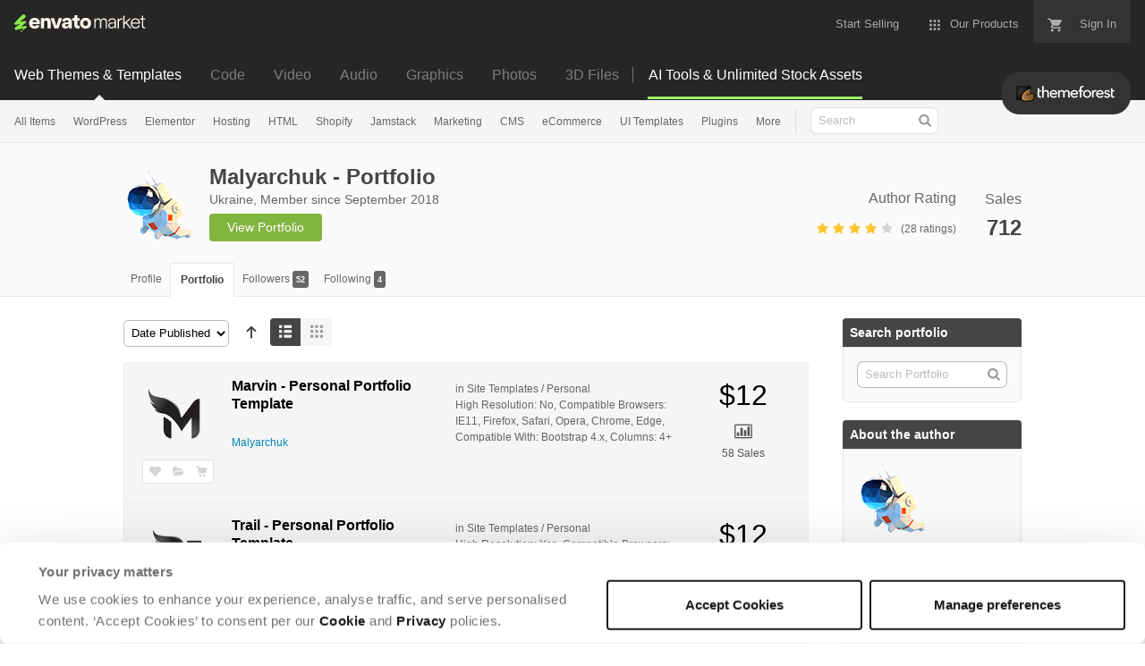

--- FILE ---
content_type: text/html; charset=utf-8
request_url: https://themeforest.net/user/malyarchuk/portfolio
body_size: 21752
content:
<!doctype html>
<!--[if IE 9]> <html class="no-js ie9 fixed-layout" lang="en"> <![endif]-->
<!--[if gt IE 9]><!--> <html class="no-js " lang="en"> <!--<![endif]-->
  <head>
    <meta charset="utf-8">
  <script nonce="S9MZ95B/GQzUoHB+8cXRwA==">
//<![CDATA[
  window.DATADOG_CONFIG = {
    clientToken: 'puba7a42f353afa86efd9e11ee56e5fc8d9',
    applicationId: '8561f3f6-5252-482b-ba9f-2bbb1b009106',
    site: 'datadoghq.com',
    service: 'marketplace',
    env: 'production',
    version: 'ca13612749dbd308ff46747dd2990c0c3af5f1de',
    sessionSampleRate: 0.2,
    sessionReplaySampleRate: 5
  };

//]]>
</script>


<meta content="origin-when-cross-origin" name="referrer" />

<link rel="dns-prefetch" href="//s3.envato.com" />
<link rel="preload" href="https://public-assets.envato-static.com/assets/generated_sprites/logos-20f56d7ae7a08da2c6698db678490c591ce302aedb1fcd05d3ad1e1484d3caf9.png" as="image" />
<link rel="preload" href="https://public-assets.envato-static.com/assets/generated_sprites/common-5af54247f3a645893af51456ee4c483f6530608e9c15ca4a8ac5a6e994d9a340.png" as="image" />


<title>Malyarchuk - Portfolio | ThemeForest</title>

<meta name="description" content="The #1 marketplace for premium website templates, including themes for WordPress, Magento, Drupal, Joomla, and more.  Create a website, fast.">

  <meta name="viewport" content="width=device-width,initial-scale=1">

<link rel="icon" type="image/x-icon" href="https://public-assets.envato-static.com/assets/icons/favicons/favicon-1147a1221bfa55e7ee6678c2566ccd7580fa564fe2172489284a1c0b1d8d595d.png" />
  <link rel="apple-touch-icon-precomposed" type="image/x-icon" href="https://public-assets.envato-static.com/assets/icons/favicons/apple-touch-icon-72x72-precomposed-ea6fb08063069270d41814bdcea6a36fee5fffaba8ec1f0be6ccf3ebbb63dddb.png" sizes="72x72" />
  <link rel="apple-touch-icon-precomposed" type="image/x-icon" href="https://public-assets.envato-static.com/assets/icons/favicons/apple-touch-icon-114x114-precomposed-bab982e452fbea0c6821ffac2547e01e4b78e1df209253520c7c4e293849c4d3.png" sizes="114x114" />
  <link rel="apple-touch-icon-precomposed" type="image/x-icon" href="https://public-assets.envato-static.com/assets/icons/favicons/apple-touch-icon-120x120-precomposed-8275dc5d1417e913b7bd8ad048dccd1719510f0ca4434f139d675172c1095386.png" sizes="120x120" />
  <link rel="apple-touch-icon-precomposed" type="image/x-icon" href="https://public-assets.envato-static.com/assets/icons/favicons/apple-touch-icon-144x144-precomposed-c581101b4f39d1ba1c4a5e45edb6b3418847c5c387b376930c6a9922071c8148.png" sizes="144x144" />
<link rel="apple-touch-icon-precomposed" type="image/x-icon" href="https://public-assets.envato-static.com/assets/icons/favicons/apple-touch-icon-precomposed-c581101b4f39d1ba1c4a5e45edb6b3418847c5c387b376930c6a9922071c8148.png" />

  <link rel="stylesheet" href="https://public-assets.envato-static.com/assets/market/core/index-4a32db8efb8ba73da5c9640f476938dfb05d3a5e73ad1fe5c96d84ac53130336.css" media="all" />
  <link rel="stylesheet" href="https://public-assets.envato-static.com/assets/market/pages/default/index-e5b2c703fc7f7dc57cd3236dd1c003fb8cef776b040227e19d6fa536693c882d.css" media="all" />


<script src="https://public-assets.envato-static.com/assets/components/brand_neue_tokens-3647ccb350ec80eb4f842ff0b6e6441c87b920ede2ad70cff79790c873711182.js" nonce="S9MZ95B/GQzUoHB+8cXRwA==" defer="defer"></script>

<meta name="theme-color" content="#333333">

  <meta name="yandex-verification" content="58faa6ff34c071e6" />
  <meta name="baidu-site-verification" content="x0xoFSsC7y" />

<link rel="canonical" href="https://themeforest.net/user/malyarchuk/portfolio" />

<script type="application/ld+json">
{
  "@context": "http://schema.org",
  "@type": "WebSite",
  "name": "ThemeForest",
  "url": "https://themeforest.net"
}
</script>





<script nonce="S9MZ95B/GQzUoHB+8cXRwA==">
//<![CDATA[
  window.dataLayer = window.dataLayer || [];

//]]>
</script>
<meta name="bingbot" content="nocache">

      <meta property="og:title" content="Malyarchuk - Portfolio | ThemeForest" />
  <meta property="og:type" content="website" />
  <meta property="og:url" content="https://themeforest.net/user/malyarchuk/portfolio" />
  <meta property="og:image" content="https://public-assets.envato-static.com/assets/logos/marketplaces/200px/ThemeForest-955466140a6f75d50ba4a640246e79e90d9b529e6897462c9f7f15c354b8ae08.png" />
  <meta property="og:description" content="The #1 marketplace for premium website templates, including themes for WordPress, Magento, Drupal, Joomla, and more.  Create a website, fast." />
  <meta property="og:site_name" content="ThemeForest" />
  <meta property="fb:admins" content="580836304" />


<meta name="csrf-param" content="authenticity_token" />
<meta name="csrf-token" content="rN26AGzOQAihkilWeEuvtOlhQC1llQsZWY9eKiK-QgrUoPu83umO2nms9MNF-xpvXfRqhC1S9uaN4vntDTUI3A" />

<meta name="turbo-visit-control" content="reload">







    <script type="text/plain" nonce="S9MZ95B/GQzUoHB+8cXRwA==" data-cookieconsent="statistics">
//<![CDATA[
      var container_env_param = "";
      (function(w,d,s,l,i) {
      w[l]=w[l]||[];w[l].push({'gtm.start':
      new Date().getTime(),event:'gtm.js'});
      var f=d.getElementsByTagName(s)[0],
      j=d.createElement(s),dl=l!='dataLayer'?'&l='+l:'';
      j.async=true;j.src='https://www.googletagmanager.com/gtm.js?id='+i+dl+container_env_param;
      f.parentNode.insertBefore(j,f);
      })(window,document,'script','dataLayer','GTM-W8KL5Q5');

//]]>
</script>
    <script type="text/plain" nonce="S9MZ95B/GQzUoHB+8cXRwA==" data-cookieconsent="marketing">
//<![CDATA[
      var gtmId = 'GTM-KGCDGPL6';
      var container_env_param = "";
      // Google Tag Manager Tracking Code
      (function(w,d,s,l,i) {
        w[l]=w[l]||[];w[l].push({'gtm.start':
          new Date().getTime(),event:'gtm.js'});
        var f=d.getElementsByTagName(s)[0],
          j=d.createElement(s),dl=l!='dataLayer'?'&l='+l:'';
        j.async=true;j.src='https://www.googletagmanager.com/gtm.js?id='+i+dl+container_env_param;
        f.parentNode.insertBefore(j,f);
      })(window,document,'script','dataLayer', gtmId);



//]]>
</script>


    <script src="https://public-assets.envato-static.com/assets/market/core/head-d4f3da877553664cb1d5ed45cb42c6ec7e6b00d0c4d164be8747cfd5002a24eb.js" nonce="S9MZ95B/GQzUoHB+8cXRwA=="></script>
  </head>
  <body
    class="color-scheme-light susy-layout-enabled"
    data-view="app impressionTracker"
    data-responsive="true"
    data-user-signed-in="false"
  >
    <script nonce="S9MZ95B/GQzUoHB+8cXRwA==">
//<![CDATA[
    var gtmConfig = {}

//]]>
</script>

    <!--[if lte IE 8]>
  <div style="color:#fff;background:#f00;padding:20px;text-align:center;">
    ThemeForest no longer actively supports this version of Internet Explorer. We suggest that you <a href="https://windows.microsoft.com/en-us/internet-explorer/download-ie" style="color:#fff;text-decoration:underline;">upgrade to a newer version</a> or <a href="https://browsehappy.com/" style="color:#fff;text-decoration:underline;">try a different browser</a>.
  </div>
<![endif]-->

    <script src="https://public-assets.envato-static.com/assets/gtm_measurements-e947ca32625d473f817a542e5e32d96fb8c283f28fca4cb018a92c05fc3074d6.js" nonce="S9MZ95B/GQzUoHB+8cXRwA=="></script>
        <noscript>
      <iframe
        src="https://www.googletagmanager.com/ns.html?id=GTM-W8KL5Q5"
        height="0"
        width="0"
        style="display:none;visibility:hidden"
      >
      </iframe>
    </noscript>

        <noscript>
      <iframe
        src="https://www.googletagmanager.com/ns.html?id=GTM-KGCDGPL6"
        height="0"
        width="0"
        style="display:none;visibility:hidden"
      >
      </iframe>
    </noscript>


    <script nonce="S9MZ95B/GQzUoHB+8cXRwA==">
//<![CDATA[
  (function() {
    function normalizeAttributeValue(value) {
      if (value === undefined || value === null) return undefined

      var normalizedValue

      if (Array.isArray(value)) {
        normalizedValue = normalizedValue || value
          .map(normalizeAttributeValue)
          .filter(Boolean)
          .join(', ')
      }

      normalizedValue = normalizedValue || value
        .toString()
        .toLowerCase()
        .trim()
        .replace(/&amp;/g, '&')
        .replace(/&#39;/g, "'")
        .replace(/\s+/g, ' ')

      if (normalizedValue === '') return undefined
      return normalizedValue
    }

    var pageAttributes = {
      app_name: normalizeAttributeValue('Marketplace'),
      app_env: normalizeAttributeValue('production'),
      app_version: normalizeAttributeValue('ca13612749dbd308ff46747dd2990c0c3af5f1de'),
      page_type: normalizeAttributeValue('author portfolio'),
      page_location: window.location.href,
      page_title: document.title,
      page_referrer: document.referrer,
      ga_param: normalizeAttributeValue(''),
      event_attributes: null,
      user_attributes: {
        user_id: normalizeAttributeValue(''),
        market_user_id: normalizeAttributeValue(''),
      }
    }
    dataLayer.push(pageAttributes)

    dataLayer.push({
      event: 'analytics_ready',
      event_attributes: {
        event_type: 'user',
        custom_timestamp: Date.now()
      }
    })
  })();

//]]>
</script>

    <div class="page">
        <div class="page__off-canvas--left overflow">
          <div class="off-canvas-left js-off-canvas-left">
  <div class="off-canvas-left__top">
    <a href="https://themeforest.net">Envato Market</a>
  </div>

  <div class="off-canvas-left__current-site -color-themeforest">
  <span class="off-canvas-left__site-title">
    Web Themes &amp; Templates
  </span>

  <a class="off-canvas-left__current-site-toggle -white-arrow -color-themeforest" data-view="dropdown" data-dropdown-target=".off-canvas-left__sites" href="#"></a>
</div>

<div class="off-canvas-left__sites is-hidden" id="off-canvas-sites">
    <a class="off-canvas-left__site" href="https://codecanyon.net/?auto_signin=true">
      <span class="off-canvas-left__site-title">
        Code
      </span>
      <i class="e-icon -icon-right-open"></i>
</a>    <a class="off-canvas-left__site" href="https://videohive.net/?auto_signin=true">
      <span class="off-canvas-left__site-title">
        Video
      </span>
      <i class="e-icon -icon-right-open"></i>
</a>    <a class="off-canvas-left__site" href="https://audiojungle.net/?auto_signin=true">
      <span class="off-canvas-left__site-title">
        Audio
      </span>
      <i class="e-icon -icon-right-open"></i>
</a>    <a class="off-canvas-left__site" href="https://graphicriver.net/?auto_signin=true">
      <span class="off-canvas-left__site-title">
        Graphics
      </span>
      <i class="e-icon -icon-right-open"></i>
</a>    <a class="off-canvas-left__site" href="https://photodune.net/?auto_signin=true">
      <span class="off-canvas-left__site-title">
        Photos
      </span>
      <i class="e-icon -icon-right-open"></i>
</a>    <a class="off-canvas-left__site" href="https://3docean.net/?auto_signin=true">
      <span class="off-canvas-left__site-title">
        3D Files
      </span>
      <i class="e-icon -icon-right-open"></i>
</a></div>

  <div class="off-canvas-left__search">
  <form id="search" action="/category/all" accept-charset="UTF-8" method="get">
    <div class="search-field -border-none">
      <div class="search-field__input">
        <input id="term" name="term" type="search" placeholder="Search" class="search-field__input-field" />
      </div>
      <button class="search-field__button" type="submit">
        <i class="e-icon -icon-search"><span class="e-icon__alt">Search</span></i>
      </button>
    </div>
</form></div>

  <ul>

    <li>
        <a class="off-canvas-category-link" data-view="dropdown" data-dropdown-target="#off-canvas-all-items" href="/category/all">
          All Items
</a>
        <ul class="is-hidden" id="off-canvas-all-items">
            <li>
              <a class="off-canvas-category-link--sub" href="/top-sellers">Popular Files</a>
            </li>
            <li>
              <a class="off-canvas-category-link--sub" href="/feature">Featured Files</a>
            </li>
            <li>
              <a class="off-canvas-category-link--sub" href="/category/all?date=this-month&amp;sort=sales">Top New Files</a>
            </li>
            <li>
              <a class="off-canvas-category-link--sub" href="/follow_feed">Follow Feed</a>
            </li>
            <li>
              <a class="off-canvas-category-link--sub" href="/authors/top">Top Authors</a>
            </li>
            <li>
              <a class="off-canvas-category-link--sub" href="/page/top_new_sellers">Top New Authors</a>
            </li>
            <li>
              <a class="off-canvas-category-link--sub" href="/collections">Public Collections</a>
            </li>
            <li>
              <a class="off-canvas-category-link--sub" href="/category">View All Categories</a>
            </li>
        </ul>

    </li>
    <li>
        <a class="off-canvas-category-link" data-view="dropdown" data-dropdown-target="#off-canvas-wordpress" href="/category/wordpress">
          WordPress
</a>
        <ul class="is-hidden" id="off-canvas-wordpress">
            <li>
              <a class="off-canvas-category-link--sub" href="/category/wordpress">Show all WordPress</a>
            </li>
            <li>
              <a class="off-canvas-category-link--sub" href="/popular_item/by_category?category=wordpress">Popular Items</a>
            </li>
            <li>
              <a class="off-canvas-category-link--sub" href="/category/wordpress/blog-magazine">Blog / Magazine</a>
            </li>
            <li>
              <a class="off-canvas-category-link--sub" href="/category/wordpress/buddypress">BuddyPress</a>
            </li>
            <li>
              <a class="off-canvas-category-link--sub" href="/category/wordpress/corporate">Corporate</a>
            </li>
            <li>
              <a class="off-canvas-category-link--sub" href="/category/wordpress/creative">Creative</a>
            </li>
            <li>
              <a class="off-canvas-category-link--sub" href="/category/wordpress/corporate/directory-listings">Directory &amp; Listings</a>
            </li>
            <li>
              <a class="off-canvas-category-link--sub" href="/category/wordpress/ecommerce">eCommerce</a>
            </li>
            <li>
              <a class="off-canvas-category-link--sub" href="/category/wordpress/education">Education</a>
            </li>
            <li>
              <a class="off-canvas-category-link--sub" href="/attributes/compatible-with/elementor">Elementor</a>
            </li>
            <li>
              <a class="off-canvas-category-link--sub" href="/category/wordpress/entertainment">Entertainment</a>
            </li>
            <li>
              <a class="off-canvas-category-link--sub" href="/category/wordpress/mobile">Mobile</a>
            </li>
            <li>
              <a class="off-canvas-category-link--sub" href="/category/wordpress/nonprofit">Nonprofit</a>
            </li>
            <li>
              <a class="off-canvas-category-link--sub" href="/category/wordpress/real-estate">Real Estate</a>
            </li>
            <li>
              <a class="off-canvas-category-link--sub" href="/category/wordpress/retail">Retail</a>
            </li>
            <li>
              <a class="off-canvas-category-link--sub" href="/category/wordpress/technology">Technology</a>
            </li>
            <li>
              <a class="off-canvas-category-link--sub" href="/category/wordpress/wedding">Wedding</a>
            </li>
            <li>
              <a class="off-canvas-category-link--sub" href="/category/wordpress/miscellaneous">Miscellaneous</a>
            </li>
            <li>
              <a class="off-canvas-category-link--sub" href="https://codecanyon.net/category/wordpress">WordPress Plugins</a>
            </li>
        </ul>

    </li>
    <li>
        <a class="off-canvas-category-link" data-view="dropdown" data-dropdown-target="#off-canvas-elementor" href="/elementor">
          Elementor
</a>
        <ul class="is-hidden" id="off-canvas-elementor">
            <li>
              <a class="off-canvas-category-link--sub" href="/category/template-kits/elementor?sort=trending">Template Kits</a>
            </li>
            <li>
              <a class="off-canvas-category-link--sub" href="https://codecanyon.net/category/wordpress?compatible_with=Elementor&amp;sort=trending&amp;term=elementor">Plugins</a>
            </li>
            <li>
              <a class="off-canvas-category-link--sub" href="/search/elementor?compatible_with=Elementor&amp;sort=trending">Themes</a>
            </li>
        </ul>

    </li>
    <li>

        <a class="off-canvas-category-link--empty" href="/wordpress-hosting">
          Hosting
</a>
    </li>
    <li>
        <a class="off-canvas-category-link" data-view="dropdown" data-dropdown-target="#off-canvas-html" href="/category/site-templates">
          HTML
</a>
        <ul class="is-hidden" id="off-canvas-html">
            <li>
              <a class="off-canvas-category-link--sub" href="/category/site-templates">Show all HTML</a>
            </li>
            <li>
              <a class="off-canvas-category-link--sub" href="/popular_item/by_category?category=site-templates">Popular Items</a>
            </li>
            <li>
              <a class="off-canvas-category-link--sub" href="/category/site-templates/admin-templates">Admin Templates</a>
            </li>
            <li>
              <a class="off-canvas-category-link--sub" href="/category/site-templates/corporate">Corporate</a>
            </li>
            <li>
              <a class="off-canvas-category-link--sub" href="/category/site-templates/creative">Creative</a>
            </li>
            <li>
              <a class="off-canvas-category-link--sub" href="/category/site-templates/entertainment">Entertainment</a>
            </li>
            <li>
              <a class="off-canvas-category-link--sub" href="/category/site-templates/mobile">Mobile</a>
            </li>
            <li>
              <a class="off-canvas-category-link--sub" href="/category/site-templates/nonprofit">Nonprofit</a>
            </li>
            <li>
              <a class="off-canvas-category-link--sub" href="/category/site-templates/personal">Personal</a>
            </li>
            <li>
              <a class="off-canvas-category-link--sub" href="/category/site-templates/retail">Retail</a>
            </li>
            <li>
              <a class="off-canvas-category-link--sub" href="/category/site-templates/specialty-pages">Specialty Pages</a>
            </li>
            <li>
              <a class="off-canvas-category-link--sub" href="/category/site-templates/technology">Technology</a>
            </li>
            <li>
              <a class="off-canvas-category-link--sub" href="/category/site-templates/wedding">Wedding</a>
            </li>
            <li>
              <a class="off-canvas-category-link--sub" href="/category/site-templates/miscellaneous">Miscellaneous</a>
            </li>
        </ul>

    </li>
    <li>
        <a class="off-canvas-category-link" data-view="dropdown" data-dropdown-target="#off-canvas-shopify" href="/category/ecommerce/shopify">
          Shopify
</a>
        <ul class="is-hidden" id="off-canvas-shopify">
            <li>
              <a class="off-canvas-category-link--sub" href="/category/ecommerce/shopify">Show all Shopify</a>
            </li>
            <li>
              <a class="off-canvas-category-link--sub" href="/popular_item/by_category?category=ecommerce/shopify">Popular Items</a>
            </li>
            <li>
              <a class="off-canvas-category-link--sub" href="/category/ecommerce/shopify/fashion">Fashion</a>
            </li>
            <li>
              <a class="off-canvas-category-link--sub" href="/category/ecommerce/shopify/shopping">Shopping</a>
            </li>
            <li>
              <a class="off-canvas-category-link--sub" href="/category/ecommerce/shopify/health-beauty">Health &amp; Beauty</a>
            </li>
            <li>
              <a class="off-canvas-category-link--sub" href="/category/ecommerce/shopify/technology">Technology</a>
            </li>
            <li>
              <a class="off-canvas-category-link--sub" href="/category/ecommerce/shopify/entertainment">Entertainment</a>
            </li>
            <li>
              <a class="off-canvas-category-link--sub" href="/category/ecommerce/shopify/miscellaneous">Miscellaneous</a>
            </li>
        </ul>

    </li>
    <li>

        <a class="off-canvas-category-link--empty" href="/category/jamstack">
          Jamstack
</a>
    </li>
    <li>
        <a class="off-canvas-category-link" data-view="dropdown" data-dropdown-target="#off-canvas-marketing" href="/category/marketing">
          Marketing
</a>
        <ul class="is-hidden" id="off-canvas-marketing">
            <li>
              <a class="off-canvas-category-link--sub" href="/category/marketing">Show all Marketing</a>
            </li>
            <li>
              <a class="off-canvas-category-link--sub" href="/popular_item/by_category?category=marketing">Popular Items</a>
            </li>
            <li>
              <a class="off-canvas-category-link--sub" href="/category/marketing/email-templates">Email Templates</a>
            </li>
            <li>
              <a class="off-canvas-category-link--sub" href="/category/marketing/landing-pages">Landing Pages</a>
            </li>
            <li>
              <a class="off-canvas-category-link--sub" href="/category/marketing/unbounce-landing-pages">Unbounce Landing Pages</a>
            </li>
        </ul>

    </li>
    <li>
        <a class="off-canvas-category-link" data-view="dropdown" data-dropdown-target="#off-canvas-cms" href="/category/cms-themes">
          CMS
</a>
        <ul class="is-hidden" id="off-canvas-cms">
            <li>
              <a class="off-canvas-category-link--sub" href="/category/cms-themes">Show all CMS</a>
            </li>
            <li>
              <a class="off-canvas-category-link--sub" href="/popular_item/by_category?category=cms-themes">Popular Items</a>
            </li>
            <li>
              <a class="off-canvas-category-link--sub" href="/category/cms-themes/concrete5">Concrete5</a>
            </li>
            <li>
              <a class="off-canvas-category-link--sub" href="/category/cms-themes/drupal">Drupal</a>
            </li>
            <li>
              <a class="off-canvas-category-link--sub" href="/category/cms-themes/hubspot-cms-hub">HubSpot CMS Hub</a>
            </li>
            <li>
              <a class="off-canvas-category-link--sub" href="/category/cms-themes/joomla">Joomla</a>
            </li>
            <li>
              <a class="off-canvas-category-link--sub" href="/category/cms-themes/modx-themes">MODX Themes</a>
            </li>
            <li>
              <a class="off-canvas-category-link--sub" href="/category/cms-themes/moodle">Moodle</a>
            </li>
            <li>
              <a class="off-canvas-category-link--sub" href="/category/cms-themes/webflow">Webflow</a>
            </li>
            <li>
              <a class="off-canvas-category-link--sub" href="/category/cms-themes/weebly">Weebly</a>
            </li>
            <li>
              <a class="off-canvas-category-link--sub" href="/category/cms-themes/miscellaneous">Miscellaneous</a>
            </li>
        </ul>

    </li>
    <li>
        <a class="off-canvas-category-link" data-view="dropdown" data-dropdown-target="#off-canvas-ecommerce" href="/category/ecommerce">
          eCommerce
</a>
        <ul class="is-hidden" id="off-canvas-ecommerce">
            <li>
              <a class="off-canvas-category-link--sub" href="/category/ecommerce">Show all eCommerce</a>
            </li>
            <li>
              <a class="off-canvas-category-link--sub" href="/popular_item/by_category?category=ecommerce">Popular Items</a>
            </li>
            <li>
              <a class="off-canvas-category-link--sub" href="/category/wordpress/ecommerce/woocommerce">WooCommerce</a>
            </li>
            <li>
              <a class="off-canvas-category-link--sub" href="/category/ecommerce/bigcommerce">BigCommerce</a>
            </li>
            <li>
              <a class="off-canvas-category-link--sub" href="/attributes/compatible-with/Drupal%20Commerce?sort=date">Drupal Commerce</a>
            </li>
            <li>
              <a class="off-canvas-category-link--sub" href="/search?compatible_with=Easy+Digital+Downloads">Easy Digital Downloads</a>
            </li>
            <li>
              <a class="off-canvas-category-link--sub" href="/attributes/themeforest-files-included/ecwid%20css%20files">Ecwid</a>
            </li>
            <li>
              <a class="off-canvas-category-link--sub" href="/category/ecommerce/magento">Magento</a>
            </li>
            <li>
              <a class="off-canvas-category-link--sub" href="/category/ecommerce/opencart">OpenCart</a>
            </li>
            <li>
              <a class="off-canvas-category-link--sub" href="/category/ecommerce/prestashop">PrestaShop</a>
            </li>
            <li>
              <a class="off-canvas-category-link--sub" href="/category/ecommerce/shopify">Shopify</a>
            </li>
            <li>
              <a class="off-canvas-category-link--sub" href="/attributes/compatible-with/Ubercart?sort=date">Ubercart</a>
            </li>
            <li>
              <a class="off-canvas-category-link--sub" href="/category/cms-themes/joomla/virtuemart">VirtueMart</a>
            </li>
            <li>
              <a class="off-canvas-category-link--sub" href="/category/ecommerce/zen-cart">Zen Cart</a>
            </li>
            <li>
              <a class="off-canvas-category-link--sub" href="/category/ecommerce/miscellaneous">Miscellaneous</a>
            </li>
        </ul>

    </li>
    <li>
        <a class="off-canvas-category-link" data-view="dropdown" data-dropdown-target="#off-canvas-ui-templates" href="/category/ui-templates">
          UI Templates
</a>
        <ul class="is-hidden" id="off-canvas-ui-templates">
            <li>
              <a class="off-canvas-category-link--sub" href="/popular_item/by_category?category=ui-templates">Popular Items</a>
            </li>
            <li>
              <a class="off-canvas-category-link--sub" href="/category/ui-templates/figma">Figma</a>
            </li>
            <li>
              <a class="off-canvas-category-link--sub" href="/category/ui-templates/adobe-xd">Adobe XD</a>
            </li>
            <li>
              <a class="off-canvas-category-link--sub" href="/category/ui-templates/photoshop">Photoshop</a>
            </li>
            <li>
              <a class="off-canvas-category-link--sub" href="/category/ui-templates/sketch">Sketch</a>
            </li>
        </ul>

    </li>
    <li>

        <a class="off-canvas-category-link--empty" href="https://codecanyon.net/category/wordpress">
          Plugins
</a>
    </li>
    <li>
        <a class="off-canvas-category-link" data-view="dropdown" data-dropdown-target="#off-canvas-more" href="/category">
          More
</a>
        <ul class="is-hidden" id="off-canvas-more">
            <li>
              <a class="off-canvas-category-link--sub" href="/category/blogging">Blogging</a>
            </li>
            <li>
              <a class="off-canvas-category-link--sub" href="/category/courses">Courses</a>
            </li>
            <li>
              <a class="off-canvas-category-link--sub" href="/attributes/compatible-with/facebook">Facebook Templates</a>
            </li>
            <li>
              <a class="off-canvas-category-link--sub" href="https://elements.envato.com/extensions/wordpress">Free Elementor Templates</a>
            </li>
            <li>
              <a class="off-canvas-category-link--sub" href="/category/forums">Forums</a>
            </li>
            <li>
              <a class="off-canvas-category-link--sub" href="/category/blogging/ghost-themes">Ghost Themes</a>
            </li>
            <li>
              <a class="off-canvas-category-link--sub" href="/category/blogging/tumblr">Tumblr</a>
            </li>
            <li>
              <a class="off-canvas-category-link--sub external-link elements-nav__category-link" target="_blank" data-analytics-view-payload="{&quot;eventName&quot;:&quot;view_promotion&quot;,&quot;contextDetail&quot;:&quot;sub nav&quot;,&quot;ecommerce&quot;:{&quot;promotionId&quot;:&quot;Unlimited Creative Assets&quot;,&quot;promotionName&quot;:&quot;Unlimited Creative Assets&quot;,&quot;promotionType&quot;:&quot;elements referral&quot;}}" data-analytics-click-payload="{&quot;eventName&quot;:&quot;select_promotion&quot;,&quot;contextDetail&quot;:&quot;sub nav&quot;,&quot;ecommerce&quot;:{&quot;promotionId&quot;:&quot;Unlimited Creative Assets&quot;,&quot;promotionName&quot;:&quot;Unlimited Creative Assets&quot;,&quot;promotionType&quot;:&quot;elements referral&quot;}}" href="https://elements.envato.com/all-items/?utm_campaign=elements_mkt-nav_child&amp;utm_content=tf_all-items&amp;utm_medium=referral&amp;utm_source=themeforest.net">Unlimited Creative Assets</a>
            </li>
        </ul>

    </li>

    <li>
  <a class="elements-nav__category-link external-link" target="_blank" data-analytics-view-payload="{&quot;eventName&quot;:&quot;view_promotion&quot;,&quot;contextDetail&quot;:&quot;site switcher&quot;,&quot;ecommerce&quot;:{&quot;promotionId&quot;:&quot;switcher_mobile_DEC2025&quot;,&quot;promotionName&quot;:&quot;switcher_mobile_DEC2025&quot;,&quot;promotionType&quot;:&quot;elements referral&quot;}}" data-analytics-click-payload="{&quot;eventName&quot;:&quot;select_promotion&quot;,&quot;contextDetail&quot;:&quot;site switcher&quot;,&quot;ecommerce&quot;:{&quot;promotionId&quot;:&quot;switcher_mobile_DEC2025&quot;,&quot;promotionName&quot;:&quot;switcher_mobile_DEC2025&quot;,&quot;promotionType&quot;:&quot;elements referral&quot;}}" href="https://elements.envato.com/?utm_campaign=switcher_mobile_DEC2025&amp;utm_medium=referral&amp;utm_source=themeforest.net">Unlimited Downloads</a>
</li>

</ul>

</div>

        </div>

        <div class="page__off-canvas--right overflow">
          <div class="off-canvas-right">
    <a class="off-canvas-right__link--cart" href="/cart">
  Guest Cart
  <div class="shopping-cart-summary is-empty" data-view="cartCount">
    <span class="js-cart-summary-count shopping-cart-summary__count">0</span>
    <i class="e-icon -icon-cart"></i>
  </div>
</a>
<a class="off-canvas-right__link" href="/sign_up">
  Create an Envato Account
  <i class="e-icon -icon-envato"></i>
</a>
<a class="off-canvas-right__link" href="/sign_in">
  Sign In
  <i class="e-icon -icon-login"></i>
</a>
</div>

        </div>

      <div class="page__canvas">
        <div class="canvas">
          <div class="canvas__header">

            <header class="site-header">
                <div class="site-header__mini is-hidden-desktop">
                  <div class="header-mini">
  <div class="header-mini__button--cart">
    <a class="btn btn--square" href="/cart">
      <svg width="14px"
     height="14px"
     viewBox="0 0 14 14"
     class="header-mini__button-cart-icon"
     xmlns="http://www.w3.org/2000/svg"
     aria-labelledby="title"
     role="img">
  <title>Cart</title>
  <path d="M 0.009 1.349 C 0.009 1.753 0.347 2.086 0.765 2.086 C 0.765 2.086 0.766 2.086 0.767 2.086 L 0.767 2.09 L 2.289 2.09 L 5.029 7.698 L 4.001 9.507 C 3.88 9.714 3.812 9.958 3.812 10.217 C 3.812 11.028 4.496 11.694 5.335 11.694 L 14.469 11.694 L 14.469 11.694 C 14.886 11.693 15.227 11.36 15.227 10.957 C 15.227 10.552 14.886 10.221 14.469 10.219 L 14.469 10.217 L 5.653 10.217 C 5.547 10.217 5.463 10.135 5.463 10.031 L 5.487 9.943 L 6.171 8.738 L 11.842 8.738 C 12.415 8.738 12.917 8.436 13.175 7.978 L 15.901 3.183 C 15.96 3.08 15.991 2.954 15.991 2.828 C 15.991 2.422 15.65 2.09 15.23 2.09 L 3.972 2.09 L 3.481 1.077 L 3.466 1.043 C 3.343 0.79 3.084 0.612 2.778 0.612 C 2.777 0.612 0.765 0.612 0.765 0.612 C 0.347 0.612 0.009 0.943 0.009 1.349 Z M 3.819 13.911 C 3.819 14.724 4.496 15.389 5.335 15.389 C 6.171 15.389 6.857 14.724 6.857 13.911 C 6.857 13.097 6.171 12.434 5.335 12.434 C 4.496 12.434 3.819 13.097 3.819 13.911 Z M 11.431 13.911 C 11.431 14.724 12.11 15.389 12.946 15.389 C 13.784 15.389 14.469 14.724 14.469 13.911 C 14.469 13.097 13.784 12.434 12.946 12.434 C 12.11 12.434 11.431 13.097 11.431 13.911 Z"></path>

</svg>


      <span class="is-hidden">Cart</span>
      <span class="header-mini__button-cart-cart-amount is-hidden"
            data-view="headerCartCount">
        0
      </span>
</a>  </div>
  <div class="header-mini__button--account">
    <a class="btn btn--square" data-view="offCanvasNavToggle" data-off-canvas="right" href="#account">
      <i class="e-icon -icon-person"></i>
      <span class="is-hidden">Account</span>
</a>  </div>

    <div class="header-mini__button--categories">
      <a class="btn btn--square" data-view="offCanvasNavToggle" data-off-canvas="left" href="#categories">
        <i class="e-icon -icon-hamburger"></i>
        <span class="is-hidden">Sites, Search &amp; Categories</span>
</a>    </div>

  <div class="header-mini__logo">
  <a href="https://themeforest.net/?auto_signin=true">
    <img alt="ThemeForest" class="header-mini__logo--themeforest" src="https://public-assets.envato-static.com/assets/common/transparent-1px-1f61547480c17dc67dd9a6c38545a5911cc4a8024f6f3c0992e7c1c81fb37578.png" />
</a></div>


</div>

                </div>

              <div class="global-header is-hidden-tablet-and-below">

  <div class='grid-container -layout-wide'>
    <div class='global-header__wrapper'>
      <a href="https://themeforest.net">
        <img height="20" alt="Envato Market" class="global-header__logo" src="https://public-assets.envato-static.com/assets/logos/envato_market-dd390ae860330996644c1c109912d2bf63885fc075b87215ace9b5b4bdc71cc8.svg" />
</a>
      <nav class='global-header-menu' role='navigation'>
        <ul class='global-header-menu__list'>
            <li class='global-header-menu__list-item'>
              <a class="global-header-menu__link" href="https://author.envato.com">
                <span class='global-header-menu__link-text'>
                  Start Selling
                </span>
</a>            </li>


          <li data-view="globalHeaderMenuDropdownHandler" class='global-header-menu__list-item--with-dropdown'>
  <a data-lazy-load-trigger="mouseover" class="global-header-menu__link" href="#">
    <svg width="16px"
     height="16px"
     viewBox="0 0 16 16"
     class="global-header-menu__icon"
     xmlns="http://www.w3.org/2000/svg"
     aria-labelledby="title"
     role="img">
  <title>Menu</title>
  <path d="M3.5 2A1.5 1.5 0 0 1 5 3.5 1.5 1.5 0 0 1 3.5 5 1.5 1.5 0 0 1 2 3.5 1.5 1.5 0 0 1 3.5 2zM8 2a1.5 1.5 0 0 1 1.5 1.5A1.5 1.5 0 0 1 8 5a1.5 1.5 0 0 1-1.5-1.5A1.5 1.5 0 0 1 8 2zM12.5 2A1.5 1.5 0 0 1 14 3.5 1.5 1.5 0 0 1 12.5 5 1.5 1.5 0 0 1 11 3.5 1.5 1.5 0 0 1 12.5 2zM3.5 6.5A1.5 1.5 0 0 1 5 8a1.5 1.5 0 0 1-1.5 1.5A1.5 1.5 0 0 1 2 8a1.5 1.5 0 0 1 1.5-1.5zM8 6.5A1.5 1.5 0 0 1 9.5 8 1.5 1.5 0 0 1 8 9.5 1.5 1.5 0 0 1 6.5 8 1.5 1.5 0 0 1 8 6.5zM12.5 6.5A1.5 1.5 0 0 1 14 8a1.5 1.5 0 0 1-1.5 1.5A1.5 1.5 0 0 1 11 8a1.5 1.5 0 0 1 1.5-1.5zM3.5 11A1.5 1.5 0 0 1 5 12.5 1.5 1.5 0 0 1 3.5 14 1.5 1.5 0 0 1 2 12.5 1.5 1.5 0 0 1 3.5 11zM8 11a1.5 1.5 0 0 1 1.5 1.5A1.5 1.5 0 0 1 8 14a1.5 1.5 0 0 1-1.5-1.5A1.5 1.5 0 0 1 8 11zM12.5 11a1.5 1.5 0 0 1 1.5 1.5 1.5 1.5 0 0 1-1.5 1.5 1.5 1.5 0 0 1-1.5-1.5 1.5 1.5 0 0 1 1.5-1.5z"></path>

</svg>

    <span class='global-header-menu__link-text'>
      Our Products
    </span>
</a>
  <div class='global-header-menu__dropdown-container'>
    <div class='global-header-dropdown'>
      <ul class='global-header-dropdown__list'>
          <li>
            <a class="global-header-dropdown__link" data-analytics-view-payload="{&quot;eventName&quot;:&quot;view_promotion&quot;,&quot;contextDetail&quot;:&quot;product picker&quot;,&quot;ecommerce&quot;:{&quot;promotionId&quot;:&quot;elements_mkt-headernav_our_products_26AUG2024&quot;,&quot;promotionName&quot;:&quot;elements_mkt-headernav_our_products_26AUG2024&quot;,&quot;promotionType&quot;:&quot;elements referral&quot;}}" data-analytics-click-payload="{&quot;eventName&quot;:&quot;select_promotion&quot;,&quot;contextDetail&quot;:&quot;product picker&quot;,&quot;ecommerce&quot;:{&quot;promotionId&quot;:&quot;elements_mkt-headernav_our_products_26AUG2024&quot;,&quot;promotionName&quot;:&quot;elements_mkt-headernav_our_products_26AUG2024&quot;,&quot;promotionType&quot;:&quot;elements referral&quot;}}" title="The unlimited creative subscription" target="_blank" href="https://elements.envato.com?utm_source=envatomarket&amp;utm_medium=promos&amp;utm_campaign=elements_mkt-headernav_our_products_26AUG2024&amp;utm_content=headernav">
              <span data-src="https://public-assets.envato-static.com/assets/header/EnvatoElements-logo-4f70ffb865370a5fb978e9a1fc5bbedeeecdfceb8d0ebec2186aef4bee5db79d.svg" data-alt="Envato Elements" data-class="global-header-dropdown__product-logo" class="lazy-load-img global-header-dropdown__product-logo"></span>
                <span class="global-header-dropdown__link-text -decoration-none">The unlimited creative subscription</span>
</a>          </li>
          <li>
            <a class="global-header-dropdown__link" data-analytics-view-payload="{&quot;eventName&quot;:&quot;view_promotion&quot;,&quot;contextDetail&quot;:&quot;product picker&quot;,&quot;ecommerce&quot;:{&quot;promotionId&quot;:&quot;tutsplus_mkt-headernav_our_products_26AUG2024&quot;,&quot;promotionName&quot;:&quot;tutsplus_mkt-headernav_our_products_26AUG2024&quot;,&quot;promotionType&quot;:&quot;&quot;}}" data-analytics-click-payload="{&quot;eventName&quot;:&quot;select_promotion&quot;,&quot;contextDetail&quot;:&quot;product picker&quot;,&quot;ecommerce&quot;:{&quot;promotionId&quot;:&quot;tutsplus_mkt-headernav_our_products_26AUG2024&quot;,&quot;promotionName&quot;:&quot;tutsplus_mkt-headernav_our_products_26AUG2024&quot;,&quot;promotionType&quot;:&quot;&quot;}}" title="Free creative tutorials and courses" target="_blank" href="https://tutsplus.com?utm_source=envatomarket&amp;utm_medium=promos&amp;utm_campaign=tutsplus_mkt-headernav_our_products_26AUG2024&amp;&amp;utm_content=headernav">
              <span data-src="https://public-assets.envato-static.com/assets/header/EnvatoTuts-logo-5bb3e97bcf5ed243facca8a3dfada1cb1c916ab65d5ab88a541fbe9aface742b.svg" data-alt="Tuts+" data-class="global-header-dropdown__product-logo" class="lazy-load-img global-header-dropdown__product-logo"></span>
                <span class="global-header-dropdown__link-text -decoration-none">Free creative tutorials and courses</span>
</a>          </li>
          <li>
            <a class="global-header-dropdown__link" data-analytics-view-payload="{&quot;eventName&quot;:&quot;view_promotion&quot;,&quot;contextDetail&quot;:&quot;product picker&quot;,&quot;ecommerce&quot;:{&quot;promotionId&quot;:&quot;placeit_mkt-headernav_our_products_26AUG2024&quot;,&quot;promotionName&quot;:&quot;placeit_mkt-headernav_our_products_26AUG2024&quot;,&quot;promotionType&quot;:&quot;&quot;}}" data-analytics-click-payload="{&quot;eventName&quot;:&quot;select_promotion&quot;,&quot;contextDetail&quot;:&quot;product picker&quot;,&quot;ecommerce&quot;:{&quot;promotionId&quot;:&quot;placeit_mkt-headernav_our_products_26AUG2024&quot;,&quot;promotionName&quot;:&quot;placeit_mkt-headernav_our_products_26AUG2024&quot;,&quot;promotionType&quot;:&quot;&quot;}}" title="Customize mockups, design and video" target="_blank" href="https://placeit.net?utm_source=envatomarket&amp;utm_medium=promos&amp;utm_campaign=placeit_mkt-headernav_our_products_26AUG2024&amp;utm_content=headernav">
              <span data-src="https://public-assets.envato-static.com/assets/header/Placeit-logo-db4c3dfdec1cbc06ecfc092e600ff2712795f60ce4c50b32c93d450006d7ea8d.svg" data-alt="Placeit by Envato" data-class="global-header-dropdown__product-logo" class="lazy-load-img global-header-dropdown__product-logo"></span>
                <span class="global-header-dropdown__link-text -decoration-none">Customize mockups, design and video</span>
</a>          </li>
      </ul>

      <div class='global-header-dropdown-footer'>
        <ul>
            <li class='global-header-dropdown-footer__list-item'>
              Join the
              <a class="global-header-dropdown-footer__link" target="_blank" href="http://community.envato.com">
                Envato community
</a>            </li>
        </ul>
      </div>
    </div>
  </div>
</li>

          <li class='global-header-menu__list-item -background-light -border-radius'>
  <a id="spec-link-cart" class="global-header-menu__link h-pr1" href="/cart">

    <svg width="16px"
     height="16px"
     viewBox="0 0 16 16"
     class="global-header-menu__icon global-header-menu__icon-cart"
     xmlns="http://www.w3.org/2000/svg"
     aria-labelledby="title"
     role="img">
  <title>Cart</title>
  <path d="M 0.009 1.349 C 0.009 1.753 0.347 2.086 0.765 2.086 C 0.765 2.086 0.766 2.086 0.767 2.086 L 0.767 2.09 L 2.289 2.09 L 5.029 7.698 L 4.001 9.507 C 3.88 9.714 3.812 9.958 3.812 10.217 C 3.812 11.028 4.496 11.694 5.335 11.694 L 14.469 11.694 L 14.469 11.694 C 14.886 11.693 15.227 11.36 15.227 10.957 C 15.227 10.552 14.886 10.221 14.469 10.219 L 14.469 10.217 L 5.653 10.217 C 5.547 10.217 5.463 10.135 5.463 10.031 L 5.487 9.943 L 6.171 8.738 L 11.842 8.738 C 12.415 8.738 12.917 8.436 13.175 7.978 L 15.901 3.183 C 15.96 3.08 15.991 2.954 15.991 2.828 C 15.991 2.422 15.65 2.09 15.23 2.09 L 3.972 2.09 L 3.481 1.077 L 3.466 1.043 C 3.343 0.79 3.084 0.612 2.778 0.612 C 2.777 0.612 0.765 0.612 0.765 0.612 C 0.347 0.612 0.009 0.943 0.009 1.349 Z M 3.819 13.911 C 3.819 14.724 4.496 15.389 5.335 15.389 C 6.171 15.389 6.857 14.724 6.857 13.911 C 6.857 13.097 6.171 12.434 5.335 12.434 C 4.496 12.434 3.819 13.097 3.819 13.911 Z M 11.431 13.911 C 11.431 14.724 12.11 15.389 12.946 15.389 C 13.784 15.389 14.469 14.724 14.469 13.911 C 14.469 13.097 13.784 12.434 12.946 12.434 C 12.11 12.434 11.431 13.097 11.431 13.911 Z"></path>

</svg>


    <span class="global-header-menu__link-cart-amount is-hidden" data-view="headerCartCount" data-test-id="header_cart_count">0</span>
</a></li>

            <li class='global-header-menu__list-item -background-light -border-radius'>
    <a class="global-header-menu__link h-pl1" data-view="modalAjax" href="/sign_in">
      <span id="spec-user-username" class='global-header-menu__link-text'>
        Sign In
      </span>
</a>  </li>

        </ul>
      </nav>
    </div>
  </div>
</div>


              <div class="site-header__sites is-hidden-tablet-and-below">
                <div class="header-sites header-site-titles">
  <div class="grid-container -layout-wide">
    <nav class="header-site-titles__container">
        <div class="header-site-titles__site">
            <a class="header-site-titles__link t-link is-active" alt="Web Templates" href="https://themeforest.net/?auto_signin=true">Web Themes &amp; Templates</a>
        </div>
        <div class="header-site-titles__site">
            <a class="header-site-titles__link t-link" alt="Code" href="https://codecanyon.net/?auto_signin=true">Code</a>
        </div>
        <div class="header-site-titles__site">
            <a class="header-site-titles__link t-link" alt="Video" href="https://videohive.net/?auto_signin=true">Video</a>
        </div>
        <div class="header-site-titles__site">
            <a class="header-site-titles__link t-link" alt="Music" href="https://audiojungle.net/?auto_signin=true">Audio</a>
        </div>
        <div class="header-site-titles__site">
            <a class="header-site-titles__link t-link" alt="Graphics" href="https://graphicriver.net/?auto_signin=true">Graphics</a>
        </div>
        <div class="header-site-titles__site">
            <a class="header-site-titles__link t-link" alt="Photos" href="https://photodune.net/?auto_signin=true">Photos</a>
        </div>
        <div class="header-site-titles__site">
            <a class="header-site-titles__link t-link" alt="3D Files" href="https://3docean.net/?auto_signin=true">3D Files</a>
        </div>

      <div class="header-site-titles__site elements-nav__container">
  <a class="header-site-titles__link t-link elements-nav__main-link"
    href="https://elements.envato.com/?utm_campaign=elements_mkt-switcher_DEC2025&amp;utm_medium=referral&amp;utm_source=themeforest.net"
    target="_blank"
  >
    <span>
      AI Tools & Unlimited Stock Assets
    </span>
  </a>

  <a target="_blank" class="elements-nav__dropdown-container unique-selling-points__variant" data-analytics-view-payload="{&quot;eventName&quot;:&quot;view_promotion&quot;,&quot;contextDetail&quot;:&quot;site switcher&quot;,&quot;ecommerce&quot;:{&quot;promotionId&quot;:&quot;elements_mkt-switcher_DEC2025&quot;,&quot;promotionName&quot;:&quot;elements_mkt-switcher_DEC2025&quot;,&quot;promotionType&quot;:&quot;elements referral&quot;}}" data-analytics-click-payload="{&quot;eventName&quot;:&quot;select_promotion&quot;,&quot;contextDetail&quot;:&quot;site switcher&quot;,&quot;ecommerce&quot;:{&quot;promotionId&quot;:&quot;elements_mkt-switcher_DEC2025&quot;,&quot;promotionName&quot;:&quot;elements_mkt-switcher_DEC2025&quot;,&quot;promotionType&quot;:&quot;elements referral&quot;}}" href="https://elements.envato.com/?utm_campaign=elements_mkt-switcher_DEC2025&amp;utm_medium=referral&amp;utm_source=themeforest.net">
    <div class="elements-nav__main-panel">
      <img class="elements-nav__logo-container"
        loading="lazy"
        src="https://public-assets.envato-static.com/assets/header/EnvatoElements-logo-4f70ffb865370a5fb978e9a1fc5bbedeeecdfceb8d0ebec2186aef4bee5db79d.svg"
        alt="Elements logo"
        height="23"
        width="101"
        >

      <div class="elements-nav__punch-line">
        <h2>
          Your<span class="accent"> all-in-one</span> <br/>
          creative subscription
        </h2>
        <ul>
          <li>
            <img alt="Icon AI Lab" width="20" height="20" color="black" src="https://public-assets.envato-static.com/assets/icons/icon_ai_lab-392649db566978b164521b68847efa8d998c71724fc01e47d5133d007dd3feef.svg" />
              AI tools
          </li>
          <li>
            <img alt="Icon Perpetual" width="20" height="20" color="black" src="https://public-assets.envato-static.com/assets/icons/icon_perpetual-c6d2f6297b4fbc3e41afbc299858f29506f2900a7e10b5cdd9e967a6a96977e8.svg" />
            Unlimited stock assets
          </li>
          <li>Subscribe to Envato Elements</li>
        </ul>
        <button class="brand-neue-button brand-neue-button__open-in-new elements-nav__cta">Start now</button>
      </div>
    </div>
    <div class="elements-nav__secondary-panel">
      <img class="elements-nav__secondary-panel__collage"
        loading="lazy"
        src="https://public-assets.envato-static.com/assets/header/items-collage-1x-db3a4395c907a3306f099e7cbaf15b0221e0ea593140a0d479b036b119a5b274.png"
        srcset="https://public-assets.envato-static.com/assets/header/items-collage-2x-1e0334ccd058ccce2bcc4ccd04ad1e1ec2a708f89a013dc153aeaacd6cc3d7bf.png 2x"
        alt="Collage of Elements items"
      >
    </div>
</a></div>

      <div class="header-site-floating-logo__container">
        <div class=header-site-floating-logo__themeforest ></div>
      </div>
    </nav>
  </div>
</div>

              </div>

              <div class="site-header__categories is-hidden-tablet-and-below">
                <div class="header-categories">
  <div class="grid-container -layout-wide">
    <ul class="header-categories__links">
    <li class="header-categories__links-item">
      <a class="header-categories__main-link" data-view="touchOnlyDropdown" data-dropdown-target=".js-categories-0-dropdown" href="/category/all">

        All Items

</a>
        <div class="header-categories__links-dropdown js-categories-0-dropdown">
          <ul class="header-dropdown">
              <li>
                <a class="" href="/top-sellers">Popular Files</a>
              </li>
              <li>
                <a class="" href="/feature">Featured Files</a>
              </li>
              <li>
                <a class="" href="/category/all?date=this-month&amp;sort=sales">Top New Files</a>
              </li>
              <li>
                <a class="" href="/follow_feed">Follow Feed</a>
              </li>
              <li>
                <a class="" href="/authors/top">Top Authors</a>
              </li>
              <li>
                <a class="" href="/page/top_new_sellers">Top New Authors</a>
              </li>
              <li>
                <a class="" href="/collections">Public Collections</a>
              </li>
              <li>
                <a class="" href="/category">View All Categories</a>
              </li>
          </ul>
        </div>
    </li>
    <li class="header-categories__links-item">
      <a class="header-categories__main-link" data-view="touchOnlyDropdown" data-dropdown-target=".js-categories-1-dropdown" href="/category/wordpress">

        WordPress

</a>
        <div class="header-categories__links-dropdown js-categories-1-dropdown">
          <ul class="header-dropdown">
              <li>
                <a class=" header-dropdown__top" href="/popular_item/by_category?category=wordpress">Popular Items</a>
              </li>
              <li>
                <a class="" href="/category/wordpress/blog-magazine">Blog / Magazine</a>
              </li>
              <li>
                <a class="" href="/category/wordpress/buddypress">BuddyPress</a>
              </li>
              <li>
                <a class="" href="/category/wordpress/corporate">Corporate</a>
              </li>
              <li>
                <a class="" href="/category/wordpress/creative">Creative</a>
              </li>
              <li>
                <a class="" href="/category/wordpress/corporate/directory-listings">Directory &amp; Listings</a>
              </li>
              <li>
                <a class="" href="/category/wordpress/ecommerce">eCommerce</a>
              </li>
              <li>
                <a class="" href="/category/wordpress/education">Education</a>
              </li>
              <li>
                <a class="" href="/attributes/compatible-with/elementor">Elementor</a>
              </li>
              <li>
                <a class="" href="/category/wordpress/entertainment">Entertainment</a>
              </li>
              <li>
                <a class="" href="/category/wordpress/mobile">Mobile</a>
              </li>
              <li>
                <a class="" href="/category/wordpress/nonprofit">Nonprofit</a>
              </li>
              <li>
                <a class="" href="/category/wordpress/real-estate">Real Estate</a>
              </li>
              <li>
                <a class="" href="/category/wordpress/retail">Retail</a>
              </li>
              <li>
                <a class="" href="/category/wordpress/technology">Technology</a>
              </li>
              <li>
                <a class="" href="/category/wordpress/wedding">Wedding</a>
              </li>
              <li>
                <a class="" href="/category/wordpress/miscellaneous">Miscellaneous</a>
              </li>
              <li>
                <a class=" header-dropdown__bottom" href="https://codecanyon.net/category/wordpress">WordPress Plugins</a>
              </li>
          </ul>
        </div>
    </li>
    <li class="header-categories__links-item">
      <a class="header-categories__main-link" data-view="touchOnlyDropdown" data-dropdown-target=".js-categories-2-dropdown" href="/elementor">

        Elementor

</a>
        <div class="header-categories__links-dropdown js-categories-2-dropdown">
          <ul class="header-dropdown">
              <li>
                <a class="" href="/category/template-kits/elementor?sort=trending">Template Kits</a>
              </li>
              <li>
                <a class="" href="https://codecanyon.net/category/wordpress?compatible_with=Elementor&amp;sort=trending&amp;term=elementor">Plugins</a>
              </li>
              <li>
                <a class="" href="/search/elementor?compatible_with=Elementor&amp;sort=trending">Themes</a>
              </li>
          </ul>
        </div>
    </li>
    <li class="header-categories__links-item">
      <a class="header-categories__main-link header-categories__main-link--empty" href="/wordpress-hosting">

        Hosting

</a>
    </li>
    <li class="header-categories__links-item">
      <a class="header-categories__main-link" data-view="touchOnlyDropdown" data-dropdown-target=".js-categories-4-dropdown" href="/category/site-templates">

        HTML

</a>
        <div class="header-categories__links-dropdown js-categories-4-dropdown">
          <ul class="header-dropdown">
              <li>
                <a class=" header-dropdown__top" href="/popular_item/by_category?category=site-templates">Popular Items</a>
              </li>
              <li>
                <a class="" href="/category/site-templates/admin-templates">Admin Templates</a>
              </li>
              <li>
                <a class="" href="/category/site-templates/corporate">Corporate</a>
              </li>
              <li>
                <a class="" href="/category/site-templates/creative">Creative</a>
              </li>
              <li>
                <a class="" href="/category/site-templates/entertainment">Entertainment</a>
              </li>
              <li>
                <a class="" href="/category/site-templates/mobile">Mobile</a>
              </li>
              <li>
                <a class="" href="/category/site-templates/nonprofit">Nonprofit</a>
              </li>
              <li>
                <a class="" href="/category/site-templates/personal">Personal</a>
              </li>
              <li>
                <a class="" href="/category/site-templates/retail">Retail</a>
              </li>
              <li>
                <a class="" href="/category/site-templates/specialty-pages">Specialty Pages</a>
              </li>
              <li>
                <a class="" href="/category/site-templates/technology">Technology</a>
              </li>
              <li>
                <a class="" href="/category/site-templates/wedding">Wedding</a>
              </li>
              <li>
                <a class="" href="/category/site-templates/miscellaneous">Miscellaneous</a>
              </li>
          </ul>
        </div>
    </li>
    <li class="header-categories__links-item">
      <a class="header-categories__main-link" data-view="touchOnlyDropdown" data-dropdown-target=".js-categories-5-dropdown" href="/category/ecommerce/shopify">

        Shopify

</a>
        <div class="header-categories__links-dropdown js-categories-5-dropdown">
          <ul class="header-dropdown">
              <li>
                <a class=" header-dropdown__top" href="/popular_item/by_category?category=ecommerce/shopify">Popular Items</a>
              </li>
              <li>
                <a class="" href="/category/ecommerce/shopify/fashion">Fashion</a>
              </li>
              <li>
                <a class="" href="/category/ecommerce/shopify/shopping">Shopping</a>
              </li>
              <li>
                <a class="" href="/category/ecommerce/shopify/health-beauty">Health &amp; Beauty</a>
              </li>
              <li>
                <a class="" href="/category/ecommerce/shopify/technology">Technology</a>
              </li>
              <li>
                <a class="" href="/category/ecommerce/shopify/entertainment">Entertainment</a>
              </li>
              <li>
                <a class="" href="/category/ecommerce/shopify/miscellaneous">Miscellaneous</a>
              </li>
          </ul>
        </div>
    </li>
    <li class="header-categories__links-item">
      <a class="header-categories__main-link header-categories__main-link--empty" href="/category/jamstack">

        Jamstack

</a>
    </li>
    <li class="header-categories__links-item">
      <a class="header-categories__main-link" data-view="touchOnlyDropdown" data-dropdown-target=".js-categories-7-dropdown" href="/category/marketing">

        Marketing

</a>
        <div class="header-categories__links-dropdown js-categories-7-dropdown">
          <ul class="header-dropdown">
              <li>
                <a class=" header-dropdown__top" href="/popular_item/by_category?category=marketing">Popular Items</a>
              </li>
              <li>
                <a class="" href="/category/marketing/email-templates">Email Templates</a>
              </li>
              <li>
                <a class="" href="/category/marketing/landing-pages">Landing Pages</a>
              </li>
              <li>
                <a class="" href="/category/marketing/unbounce-landing-pages">Unbounce Landing Pages</a>
              </li>
          </ul>
        </div>
    </li>
    <li class="header-categories__links-item">
      <a class="header-categories__main-link" data-view="touchOnlyDropdown" data-dropdown-target=".js-categories-8-dropdown" href="/category/cms-themes">

        CMS

</a>
        <div class="header-categories__links-dropdown js-categories-8-dropdown">
          <ul class="header-dropdown">
              <li>
                <a class=" header-dropdown__top" href="/popular_item/by_category?category=cms-themes">Popular Items</a>
              </li>
              <li>
                <a class="" href="/category/cms-themes/concrete5">Concrete5</a>
              </li>
              <li>
                <a class="" href="/category/cms-themes/drupal">Drupal</a>
              </li>
              <li>
                <a class="" href="/category/cms-themes/hubspot-cms-hub">HubSpot CMS Hub</a>
              </li>
              <li>
                <a class="" href="/category/cms-themes/joomla">Joomla</a>
              </li>
              <li>
                <a class="" href="/category/cms-themes/modx-themes">MODX Themes</a>
              </li>
              <li>
                <a class="" href="/category/cms-themes/moodle">Moodle</a>
              </li>
              <li>
                <a class="" href="/category/cms-themes/webflow">Webflow</a>
              </li>
              <li>
                <a class="" href="/category/cms-themes/weebly">Weebly</a>
              </li>
              <li>
                <a class="" href="/category/cms-themes/miscellaneous">Miscellaneous</a>
              </li>
          </ul>
        </div>
    </li>
    <li class="header-categories__links-item">
      <a class="header-categories__main-link" data-view="touchOnlyDropdown" data-dropdown-target=".js-categories-9-dropdown" href="/category/ecommerce">

        eCommerce

</a>
        <div class="header-categories__links-dropdown js-categories-9-dropdown">
          <ul class="header-dropdown">
              <li>
                <a class=" header-dropdown__top" href="/popular_item/by_category?category=ecommerce">Popular Items</a>
              </li>
              <li>
                <a class="" href="/category/wordpress/ecommerce/woocommerce">WooCommerce</a>
              </li>
              <li>
                <a class="" href="/category/ecommerce/bigcommerce">BigCommerce</a>
              </li>
              <li>
                <a class="" href="/attributes/compatible-with/Drupal%20Commerce?sort=date">Drupal Commerce</a>
              </li>
              <li>
                <a class="" href="/search?compatible_with=Easy+Digital+Downloads">Easy Digital Downloads</a>
              </li>
              <li>
                <a class="" href="/attributes/themeforest-files-included/ecwid%20css%20files">Ecwid</a>
              </li>
              <li>
                <a class="" href="/category/ecommerce/magento">Magento</a>
              </li>
              <li>
                <a class="" href="/category/ecommerce/opencart">OpenCart</a>
              </li>
              <li>
                <a class="" href="/category/ecommerce/prestashop">PrestaShop</a>
              </li>
              <li>
                <a class="" href="/category/ecommerce/shopify">Shopify</a>
              </li>
              <li>
                <a class="" href="/attributes/compatible-with/Ubercart?sort=date">Ubercart</a>
              </li>
              <li>
                <a class="" href="/category/cms-themes/joomla/virtuemart">VirtueMart</a>
              </li>
              <li>
                <a class="" href="/category/ecommerce/zen-cart">Zen Cart</a>
              </li>
              <li>
                <a class="" href="/category/ecommerce/miscellaneous">Miscellaneous</a>
              </li>
          </ul>
        </div>
    </li>
    <li class="header-categories__links-item">
      <a class="header-categories__main-link" data-view="touchOnlyDropdown" data-dropdown-target=".js-categories-10-dropdown" href="/category/ui-templates">

        UI Templates

</a>
        <div class="header-categories__links-dropdown js-categories-10-dropdown">
          <ul class="header-dropdown">
              <li>
                <a class=" header-dropdown__top" href="/popular_item/by_category?category=ui-templates">Popular Items</a>
              </li>
              <li>
                <a class="" href="/category/ui-templates/figma">Figma</a>
              </li>
              <li>
                <a class="" href="/category/ui-templates/adobe-xd">Adobe XD</a>
              </li>
              <li>
                <a class="" href="/category/ui-templates/photoshop">Photoshop</a>
              </li>
              <li>
                <a class="" href="/category/ui-templates/sketch">Sketch</a>
              </li>
          </ul>
        </div>
    </li>
    <li class="header-categories__links-item">
      <a class="header-categories__main-link header-categories__main-link--empty" href="https://codecanyon.net/category/wordpress">

        Plugins

</a>
    </li>
    <li class="header-categories__links-item">
      <a class="header-categories__main-link" data-view="touchOnlyDropdown" data-dropdown-target=".js-categories-12-dropdown" href="/category">

        More

</a>
        <div class="header-categories__links-dropdown js-categories-12-dropdown">
          <ul class="header-dropdown">
              <li>
                <a class="" href="/category/blogging">Blogging</a>
              </li>
              <li>
                <a class="" href="/category/courses">Courses</a>
              </li>
              <li>
                <a class="" href="/attributes/compatible-with/facebook">Facebook Templates</a>
              </li>
              <li>
                <a class="" href="https://elements.envato.com/extensions/wordpress">Free Elementor Templates</a>
              </li>
              <li>
                <a class="" href="/category/forums">Forums</a>
              </li>
              <li>
                <a class="" href="/category/blogging/ghost-themes">Ghost Themes</a>
              </li>
              <li>
                <a class="" href="/category/blogging/tumblr">Tumblr</a>
              </li>
              <li>
                <a class=" header-dropdown__bottom elements-nav__category-link external-link--grey-40" target="_blank" data-analytics-view-payload="{&quot;eventName&quot;:&quot;view_promotion&quot;,&quot;contextDetail&quot;:&quot;sub nav&quot;,&quot;ecommerce&quot;:{&quot;promotionId&quot;:&quot;Unlimited Creative Assets&quot;,&quot;promotionName&quot;:&quot;Unlimited Creative Assets&quot;,&quot;promotionType&quot;:&quot;elements referral&quot;}}" data-analytics-click-payload="{&quot;eventName&quot;:&quot;select_promotion&quot;,&quot;contextDetail&quot;:&quot;sub nav&quot;,&quot;ecommerce&quot;:{&quot;promotionId&quot;:&quot;Unlimited Creative Assets&quot;,&quot;promotionName&quot;:&quot;Unlimited Creative Assets&quot;,&quot;promotionType&quot;:&quot;elements referral&quot;}}" href="https://elements.envato.com/all-items/?utm_campaign=elements_mkt-nav_child&amp;utm_content=tf_all-items&amp;utm_medium=referral&amp;utm_source=themeforest.net">Unlimited Creative Assets</a>
              </li>
          </ul>
        </div>
    </li>
</ul>

    <div class="header-categories__search">
  <form id="search" data-view="searchField" action="/category/all" accept-charset="UTF-8" method="get">
    <div class="search-field -border-light h-ml2">
      <div class="search-field__input">
        <input id="term" name="term" class="js-term search-field__input-field" type="search" placeholder="Search" />
      </div>
      <button class="search-field__button" type="submit">
        <i class="e-icon -icon-search"><span class="e-icon__alt">Search</span></i>
      </button>
    </div>
</form></div>

  </div>
</div>

              </div>
            </header>
          </div>

          <div class="js-canvas__body canvas__body">
              <div class="grid-container">
</div>




            <div class="content-main--basic" id="content">
              
              <div class="">
                

<section class="page-section h-pt3 h-mb3 h-pb0 -border-bottom -color-grey-light">
  <div class="grid-container">
    <div class="user-info-header h-mb0">
      <div class="user-info-header__user-details">
      <span data-src="https://s3.envato.com/files/258679805/logo.png" data-width="80" data-height="80" data-alt="Malyarchuk" class="lazy-load-img user-info-header__user-profile-image-placeholder"></span>


  <div class="user-info-header__content h-ml2">
    <a class="t-link -decoration-none" href="/user/malyarchuk">
      <h1 class="t-heading h-display-inlineblock h-m0 h-p0 -size-m">Malyarchuk - Portfolio</h1>
</a>

    <p class="t-body -size-m h-p0 h-mb0">
        Ukraine,
      Member since September 2018
    </p>

    <div class="user-info-header__cta-buttons">
        <a class="e-btn -color-primary h-mr1 h-display-inlineblock" href="/user/malyarchuk/portfolio">View Portfolio</a>

    </div>
  </div>
</div>

        <div class="user-info-header__user-stats">
      <div class="user-info-header__stats-article h-mx2">
    <div class="rating-detailed">
      <div class="user-info-header__stats-label">
        <strong class="t-body">Author Rating</strong>
      </div>
      <div class="user-info-header__stats-content -extra-padding">
        <div class="star-rating">
            <b class="star-rating__star--full"></b>
            <b class="star-rating__star--full"></b>
            <b class="star-rating__star--full"></b>
            <b class="star-rating__star--full"></b>
            <b class="star-rating__star--empty"></b>
          <span class="is-visually-hidden">3.79 stars</span>
        </div>
        <span class="t-body -size-s">
          (28 ratings)
        </span>
      </div>
    </div>
  </div>

    <div class="user-info-header__stats-article h-mr0 h-ml2">
  <div class="user-info-header__stats-label">
    <span class="t-body">Sales</span>
    <meta itemprop="interactionCount" content="AuthorSales:712" />
  </div>
  <div class="user-info-header__stats-content">
    <strong class="t-heading -size-m">
      712
    </strong>
  </div>
</div>

  </div>

    </div>

    <div class="user-info-header__tabs h-pt3">
      <div class="page-tabs">
  <ul>
      <li class="">
        <a class="t-link -decoration-none" href="/user/malyarchuk">Profile</a>
      </li>
      <li class="selected">
        <a class="t-link -decoration-none" href="/user/malyarchuk/portfolio">Portfolio</a>
      </li>
      <li class="">
        <a class="t-link -decoration-none" href="/user/Malyarchuk/followers">Followers <span class='e-text-label -color-grey-medium -size-s'>52</span></a>
      </li>
      <li class="">
        <a class="t-link -decoration-none" href="/user/Malyarchuk/following">Following <span class='e-text-label -color-grey-medium -size-s'>4</span></a>
      </li>
  </ul>

</div>

</div>  </div>
</div>


<div class="grid-container h-mb3">
  
  <div class="content-l">
      <div id="author-portfolio-results">
        <div class="page-controls">
  <div class="page-controls__sorting">

    
    <form class="sort-control" action="/user/malyarchuk/portfolio" accept-charset="UTF-8" method="get">
      <select name="order_by" id="order_by" class="slt submits-form" data-view="filterSubmits"><option selected="selected" value="sortable_at">Date Published</option>
<option value="relevance">Best Match</option>
<option value="updated_at">Date Updated</option>
<option value="name">Title</option>
<option value="category">Category</option>
<option value="rating">Rating</option>
<option value="sales">Sales</option></select>
      
      
    </form>


    
    <form id="sort-direction-form" class="sort-control" data-order="desc" action="/user/malyarchuk/portfolio" accept-charset="UTF-8" method="get">

      <button type="submit" class="btn btn--color-transparent btn--size-square" data-basic-tooltip="Sort Descending">
        <i class="e-icon -icon-long-arrow-up">
          <span class="e-icon__alt">Sort Descending</span>
        </i>
      </button>

      <input type="hidden" name="direction" id="direction" value="asc" autocomplete="off" />
      <input type="hidden" name="order_by" id="order_by" value="sortable_at" autocomplete="off" />
      
      

    </form>
  </div>

  
  
    <div class="layout-switcher sort-control">
      <a href="/user/malyarchuk/portfolio?direction=desc&order_by=sortable_at&view=list" class="btn btn--set is-active">
        <i class="e-icon -icon-list">
          <span class="e-icon__alt">List View</span>
        </i>
      </a>
      <a href="/user/malyarchuk/portfolio?direction=desc&order_by=sortable_at&view=grid" class="btn btn--set ">
        <i class="e-icon -icon-grid">
          <span class="e-icon__alt">Grid View</span>
        </i>
      </a>
    </div>
  

</div>



  <ul class="product-list" data-view="bookmarkStatesLoader" data-analytics-view-payload="{&quot;eventName&quot;:&quot;view_item_list&quot;,&quot;eventType&quot;:&quot;user&quot;,&quot;ecommerce&quot;:{&quot;currency&quot;:&quot;USD&quot;,&quot;item_list_name&quot;:&quot;Author portfolio&quot;,&quot;items&quot;:[{&quot;affiliation&quot;:&quot;themeforest&quot;,&quot;item_id&quot;:26019831,&quot;item_name&quot;:&quot;Marvin - Personal Portfolio Template&quot;,&quot;item_brand&quot;:&quot;Malyarchuk&quot;,&quot;item_category&quot;:&quot;site-templates&quot;,&quot;item_category2&quot;:&quot;personal&quot;,&quot;price&quot;:12.0,&quot;quantity&quot;:1,&quot;index&quot;:1},{&quot;affiliation&quot;:&quot;themeforest&quot;,&quot;item_id&quot;:25697829,&quot;item_name&quot;:&quot;Trail - Personal Portfolio Template&quot;,&quot;item_brand&quot;:&quot;Malyarchuk&quot;,&quot;item_category&quot;:&quot;site-templates&quot;,&quot;item_category2&quot;:&quot;personal&quot;,&quot;price&quot;:12.0,&quot;quantity&quot;:1,&quot;index&quot;:2},{&quot;affiliation&quot;:&quot;themeforest&quot;,&quot;item_id&quot;:25396252,&quot;item_name&quot;:&quot;Kyle - Creative Portfolio Template&quot;,&quot;item_brand&quot;:&quot;Malyarchuk&quot;,&quot;item_category&quot;:&quot;site-templates&quot;,&quot;item_category2&quot;:&quot;creative&quot;,&quot;price&quot;:12.0,&quot;quantity&quot;:1,&quot;index&quot;:3},{&quot;affiliation&quot;:&quot;themeforest&quot;,&quot;item_id&quot;:24030489,&quot;item_name&quot;:&quot;Baha - Personal Portfolio Template&quot;,&quot;item_brand&quot;:&quot;Malyarchuk&quot;,&quot;item_category&quot;:&quot;site-templates&quot;,&quot;item_category2&quot;:&quot;personal&quot;,&quot;price&quot;:12.0,&quot;quantity&quot;:1,&quot;index&quot;:4},{&quot;affiliation&quot;:&quot;themeforest&quot;,&quot;item_id&quot;:23369423,&quot;item_name&quot;:&quot;Leila - Personal Portfolio Template&quot;,&quot;item_brand&quot;:&quot;Malyarchuk&quot;,&quot;item_category&quot;:&quot;site-templates&quot;,&quot;item_category2&quot;:&quot;personal&quot;,&quot;price&quot;:12.0,&quot;quantity&quot;:1,&quot;index&quot;:5}]}}">
  
    <li data-item-id="26019831">
  

  <div class="product-list__columns-container">
    <div class="product-list__column-detail">
      <div class="product-list__item-thumbnail">
        <div class="item-thumbnail">
          <div class="item-thumbnail__image">
            <a data-analytics-click-payload="{&quot;eventName&quot;:&quot;select_item&quot;,&quot;eventType&quot;:&quot;user&quot;,&quot;ecommerce&quot;:{&quot;currency&quot;:&quot;USD&quot;,&quot;items&quot;:[{&quot;affiliation&quot;:&quot;themeforest&quot;,&quot;item_id&quot;:26019831,&quot;item_name&quot;:&quot;Marvin - Personal Portfolio Template&quot;,&quot;item_brand&quot;:&quot;Malyarchuk&quot;,&quot;item_category&quot;:&quot;site-templates&quot;,&quot;item_category2&quot;:&quot;personal&quot;,&quot;price&quot;:&quot;12&quot;,&quot;quantity&quot;:1}]}}" href="/item/marvin-personal-portfolio-template/26019831?s_rank=1">
  <img border="0" alt="Marvin - Personal Portfolio Template - ThemeForest Item for Sale" src="https://previews.customer.envatousercontent.com/files/283495561/thumbnail.png" title="Marvin - Personal Portfolio Template" class="preload no_preview landscape-image-magnifier" data-preview-url="https://previews.customer.envatousercontent.com/files/283495562/01_preview.__large_preview.jpg" data-item-name="Marvin - Personal Portfolio Template" data-item-author="Malyarchuk" data-item-cost="12" data-item-category="Site Templates / Personal" height="80" width="80"></img>
</a>

            
              <div class="item-thumbnail__preview">
                <a target="_blank" href="/item/marvin-personal-portfolio-template/full_screen_preview/26019831">Live preview</a>
              </div>
            
          </div>
        </div>
      </div>

      <div class="product-list__adjacent-thumbnail">
        <h3 class="product-list__heading">
          <a class="t-link -color-inherit -decoration-reversed" data-analytics-click-payload="{&quot;eventName&quot;:&quot;select_item&quot;,&quot;eventType&quot;:&quot;user&quot;,&quot;ecommerce&quot;:{&quot;currency&quot;:&quot;USD&quot;,&quot;items&quot;:[{&quot;affiliation&quot;:&quot;themeforest&quot;,&quot;item_id&quot;:26019831,&quot;item_name&quot;:&quot;Marvin - Personal Portfolio Template&quot;,&quot;item_brand&quot;:&quot;Malyarchuk&quot;,&quot;item_category&quot;:&quot;site-templates&quot;,&quot;item_category2&quot;:&quot;personal&quot;,&quot;price&quot;:&quot;12&quot;,&quot;quantity&quot;:1}]}}" href="/item/marvin-personal-portfolio-template/26019831?s_rank=1">Marvin - Personal Portfolio Template</a>
        </h3>

        <div class="product-list__price">
          <p class="t-body -size-m -color-inherit -weight-bold h-m0">$12</p>
        </div>

        <div class="product-list__info">
          <div class="product-list__info-author">
            <a class="t-link -color-default -decoration-reversed" href="/user/malyarchuk">Malyarchuk</a>
          </div>

          

          
            <div class="product-list__info-sale">
              <span class="product-list__info-sale-glyph">
                <i class="e-icon -icon-bar-chart"></i>
              </span>
              58 Sales
            </div>
          
        </div>
      </div>

      <div class="h-clear">
        <div class="product-list__item-thumbnail-actions">
          <div class="item-thumbnail-actions -width-full">
  <ul class="item-thumbnail-actions__list">
    <li class="item-thumbnail-actions__control -icon-favorite -responsive-size-l">
      
  <span>
    <a title="Add to Favorites" data-view="modalAjax" href="/sign_in?action_name=favorite&resource_id=26019831"><span>Add to Favorites</span></a>
  </span>


    </li>
    <li class="item-thumbnail-actions__control -icon-collection -responsive-size-l">
      
  <span>
    <a title="Add to Collection" data-view="modalAjax" href="/sign_in?action_name=collect&resource_id=26019831"><span>Add to Collection</span></a>
  </span>


    </li>
    <li class="item-thumbnail-actions__control -icon-cart -responsive-size-l">
      <span>
  <a rel="nofollow" title="Add to Cart" data-view="modalAjax" data-bind="item-cart-status:26019831" href="/cart/configure_before_adding/26019831"><span>Add to Cart</span></a>
</span>

    </li>
  </ul>
</div>

        </div>
      </div>
    </div>

    <div class="product-list__column-category">
      <p class="t-body -size-s h-m0">
        
          <span class='meta-categories -no-slash'>
   in 

  
    <b>Site Templates</b> /
  

  <b itemprop="genre">Personal</b>
</span>

          <br/>
        
        High Resolution: No, Compatible Browsers: IE11, Firefox, Safari, Opera, Chrome, Edge, Compatible With: Bootstrap 4.x, Columns: 4+
      </p>
      
    </div>

    <div class="product-list__column-price">
      <p class="product-list__price-desktop">$12</p>

      <div class="product-list__info-desktop">
        

        <div class="product-list__sales-desktop">
          
            <i class="e-icon -icon-bar-chart -size-medium"></i>
            <br/>
            58 Sales
          
        </div>
      </div>
    </div>
  </div>

  
  
</li>

  
    <li data-item-id="25697829">
  

  <div class="product-list__columns-container">
    <div class="product-list__column-detail">
      <div class="product-list__item-thumbnail">
        <div class="item-thumbnail">
          <div class="item-thumbnail__image">
            <a data-analytics-click-payload="{&quot;eventName&quot;:&quot;select_item&quot;,&quot;eventType&quot;:&quot;user&quot;,&quot;ecommerce&quot;:{&quot;currency&quot;:&quot;USD&quot;,&quot;items&quot;:[{&quot;affiliation&quot;:&quot;themeforest&quot;,&quot;item_id&quot;:25697829,&quot;item_name&quot;:&quot;Trail - Personal Portfolio Template&quot;,&quot;item_brand&quot;:&quot;Malyarchuk&quot;,&quot;item_category&quot;:&quot;site-templates&quot;,&quot;item_category2&quot;:&quot;personal&quot;,&quot;price&quot;:&quot;12&quot;,&quot;quantity&quot;:1}]}}" href="/item/trail-personal-portfolio-template/25697829?s_rank=2">
  <img border="0" alt="Trail - Personal Portfolio Template - ThemeForest Item for Sale" src="https://previews.customer.envatousercontent.com/files/280903847/thumbnail.png" title="Trail - Personal Portfolio Template" class="preload no_preview landscape-image-magnifier" data-preview-url="https://previews.customer.envatousercontent.com/files/280903848/01_preview.__large_preview.jpg" data-item-name="Trail - Personal Portfolio Template" data-item-author="Malyarchuk" data-item-cost="12" data-item-category="Site Templates / Personal" height="80" width="80"></img>
</a>

            
              <div class="item-thumbnail__preview">
                <a target="_blank" href="/item/trail-personal-portfolio-template/full_screen_preview/25697829">Live preview</a>
              </div>
            
          </div>
        </div>
      </div>

      <div class="product-list__adjacent-thumbnail">
        <h3 class="product-list__heading">
          <a class="t-link -color-inherit -decoration-reversed" data-analytics-click-payload="{&quot;eventName&quot;:&quot;select_item&quot;,&quot;eventType&quot;:&quot;user&quot;,&quot;ecommerce&quot;:{&quot;currency&quot;:&quot;USD&quot;,&quot;items&quot;:[{&quot;affiliation&quot;:&quot;themeforest&quot;,&quot;item_id&quot;:25697829,&quot;item_name&quot;:&quot;Trail - Personal Portfolio Template&quot;,&quot;item_brand&quot;:&quot;Malyarchuk&quot;,&quot;item_category&quot;:&quot;site-templates&quot;,&quot;item_category2&quot;:&quot;personal&quot;,&quot;price&quot;:&quot;12&quot;,&quot;quantity&quot;:1}]}}" href="/item/trail-personal-portfolio-template/25697829?s_rank=2">Trail - Personal Portfolio Template</a>
        </h3>

        <div class="product-list__price">
          <p class="t-body -size-m -color-inherit -weight-bold h-m0">$12</p>
        </div>

        <div class="product-list__info">
          <div class="product-list__info-author">
            <a class="t-link -color-default -decoration-reversed" href="/user/malyarchuk">Malyarchuk</a>
          </div>

          

          
            <div class="product-list__info-sale">
              <span class="product-list__info-sale-glyph">
                <i class="e-icon -icon-bar-chart"></i>
              </span>
              37 Sales
            </div>
          
        </div>
      </div>

      <div class="h-clear">
        <div class="product-list__item-thumbnail-actions">
          <div class="item-thumbnail-actions -width-full">
  <ul class="item-thumbnail-actions__list">
    <li class="item-thumbnail-actions__control -icon-favorite -responsive-size-l">
      
  <span>
    <a title="Add to Favorites" data-view="modalAjax" href="/sign_in?action_name=favorite&resource_id=25697829"><span>Add to Favorites</span></a>
  </span>


    </li>
    <li class="item-thumbnail-actions__control -icon-collection -responsive-size-l">
      
  <span>
    <a title="Add to Collection" data-view="modalAjax" href="/sign_in?action_name=collect&resource_id=25697829"><span>Add to Collection</span></a>
  </span>


    </li>
    <li class="item-thumbnail-actions__control -icon-cart -responsive-size-l">
      <span>
  <a rel="nofollow" title="Add to Cart" data-view="modalAjax" data-bind="item-cart-status:25697829" href="/cart/configure_before_adding/25697829"><span>Add to Cart</span></a>
</span>

    </li>
  </ul>
</div>

        </div>
      </div>
    </div>

    <div class="product-list__column-category">
      <p class="t-body -size-s h-m0">
        
          <span class='meta-categories -no-slash'>
   in 

  
    <b>Site Templates</b> /
  

  <b itemprop="genre">Personal</b>
</span>

          <br/>
        
        High Resolution: Yes, Compatible Browsers: IE11, Firefox, Safari, Opera, Chrome, Edge, Compatible With: Bootstrap 4.x, Columns: 4+
      </p>
      
    </div>

    <div class="product-list__column-price">
      <p class="product-list__price-desktop">$12</p>

      <div class="product-list__info-desktop">
        

        <div class="product-list__sales-desktop">
          
            <i class="e-icon -icon-bar-chart -size-medium"></i>
            <br/>
            37 Sales
          
        </div>
      </div>
    </div>
  </div>

  
  
</li>

  
    <li data-item-id="25396252">
  

  <div class="product-list__columns-container">
    <div class="product-list__column-detail">
      <div class="product-list__item-thumbnail">
        <div class="item-thumbnail">
          <div class="item-thumbnail__image">
            <a data-analytics-click-payload="{&quot;eventName&quot;:&quot;select_item&quot;,&quot;eventType&quot;:&quot;user&quot;,&quot;ecommerce&quot;:{&quot;currency&quot;:&quot;USD&quot;,&quot;items&quot;:[{&quot;affiliation&quot;:&quot;themeforest&quot;,&quot;item_id&quot;:25396252,&quot;item_name&quot;:&quot;Kyle - Creative Portfolio Template&quot;,&quot;item_brand&quot;:&quot;Malyarchuk&quot;,&quot;item_category&quot;:&quot;site-templates&quot;,&quot;item_category2&quot;:&quot;creative&quot;,&quot;price&quot;:&quot;12&quot;,&quot;quantity&quot;:1}]}}" href="/item/kyle-creative-portfolio-template/25396252?s_rank=3">
  <img border="0" alt="Kyle - Creative Portfolio Template - ThemeForest Item for Sale" src="https://previews.customer.envatousercontent.com/files/278910105/thumbnail.png" title="Kyle - Creative Portfolio Template" class="preload no_preview landscape-image-magnifier" data-preview-url="https://previews.customer.envatousercontent.com/files/278910106/01_preview.__large_preview.jpg" data-item-name="Kyle - Creative Portfolio Template" data-item-author="Malyarchuk" data-item-cost="12" data-item-category="Site Templates / Creative" height="80" width="80"></img>
</a>

            
              <div class="item-thumbnail__preview">
                <a target="_blank" href="/item/kyle-creative-portfolio-template/full_screen_preview/25396252">Live preview</a>
              </div>
            
          </div>
        </div>
      </div>

      <div class="product-list__adjacent-thumbnail">
        <h3 class="product-list__heading">
          <a class="t-link -color-inherit -decoration-reversed" data-analytics-click-payload="{&quot;eventName&quot;:&quot;select_item&quot;,&quot;eventType&quot;:&quot;user&quot;,&quot;ecommerce&quot;:{&quot;currency&quot;:&quot;USD&quot;,&quot;items&quot;:[{&quot;affiliation&quot;:&quot;themeforest&quot;,&quot;item_id&quot;:25396252,&quot;item_name&quot;:&quot;Kyle - Creative Portfolio Template&quot;,&quot;item_brand&quot;:&quot;Malyarchuk&quot;,&quot;item_category&quot;:&quot;site-templates&quot;,&quot;item_category2&quot;:&quot;creative&quot;,&quot;price&quot;:&quot;12&quot;,&quot;quantity&quot;:1}]}}" href="/item/kyle-creative-portfolio-template/25396252?s_rank=3">Kyle - Creative Portfolio Template</a>
        </h3>

        <div class="product-list__price">
          <p class="t-body -size-m -color-inherit -weight-bold h-m0">$12</p>
        </div>

        <div class="product-list__info">
          <div class="product-list__info-author">
            <a class="t-link -color-default -decoration-reversed" href="/user/malyarchuk">Malyarchuk</a>
          </div>

          

          
            <div class="product-list__info-sale">
              <span class="product-list__info-sale-glyph">
                <i class="e-icon -icon-bar-chart"></i>
              </span>
              40 Sales
            </div>
          
        </div>
      </div>

      <div class="h-clear">
        <div class="product-list__item-thumbnail-actions">
          <div class="item-thumbnail-actions -width-full">
  <ul class="item-thumbnail-actions__list">
    <li class="item-thumbnail-actions__control -icon-favorite -responsive-size-l">
      
  <span>
    <a title="Add to Favorites" data-view="modalAjax" href="/sign_in?action_name=favorite&resource_id=25396252"><span>Add to Favorites</span></a>
  </span>


    </li>
    <li class="item-thumbnail-actions__control -icon-collection -responsive-size-l">
      
  <span>
    <a title="Add to Collection" data-view="modalAjax" href="/sign_in?action_name=collect&resource_id=25396252"><span>Add to Collection</span></a>
  </span>


    </li>
    <li class="item-thumbnail-actions__control -icon-cart -responsive-size-l">
      <span>
  <a rel="nofollow" title="Add to Cart" data-view="modalAjax" data-bind="item-cart-status:25396252" href="/cart/configure_before_adding/25396252"><span>Add to Cart</span></a>
</span>

    </li>
  </ul>
</div>

        </div>
      </div>
    </div>

    <div class="product-list__column-category">
      <p class="t-body -size-s h-m0">
        
          <span class='meta-categories -no-slash'>
   in 

  
    <b>Site Templates</b> /
  

  <b itemprop="genre">Creative</b>
</span>

          <br/>
        
        High Resolution: Yes, Compatible Browsers: IE11, Firefox, Safari, Opera, Chrome, Edge, Compatible With: Bootstrap 4.x, Columns: 4+
      </p>
      
    </div>

    <div class="product-list__column-price">
      <p class="product-list__price-desktop">$12</p>

      <div class="product-list__info-desktop">
        

        <div class="product-list__sales-desktop">
          
            <i class="e-icon -icon-bar-chart -size-medium"></i>
            <br/>
            40 Sales
          
        </div>
      </div>
    </div>
  </div>

  
  
</li>

  
    <li data-item-id="24030489">
  

  <div class="product-list__columns-container">
    <div class="product-list__column-detail">
      <div class="product-list__item-thumbnail">
        <div class="item-thumbnail">
          <div class="item-thumbnail__image">
            <a data-analytics-click-payload="{&quot;eventName&quot;:&quot;select_item&quot;,&quot;eventType&quot;:&quot;user&quot;,&quot;ecommerce&quot;:{&quot;currency&quot;:&quot;USD&quot;,&quot;items&quot;:[{&quot;affiliation&quot;:&quot;themeforest&quot;,&quot;item_id&quot;:24030489,&quot;item_name&quot;:&quot;Baha - Personal Portfolio Template&quot;,&quot;item_brand&quot;:&quot;Malyarchuk&quot;,&quot;item_category&quot;:&quot;site-templates&quot;,&quot;item_category2&quot;:&quot;personal&quot;,&quot;price&quot;:&quot;12&quot;,&quot;quantity&quot;:1}]}}" href="/item/baha-personal-portfolio-template/24030489?s_rank=4">
  <img border="0" alt="Baha - Personal Portfolio Template - ThemeForest Item for Sale" src="https://previews.customer.envatousercontent.com/files/283561894/thumbnail.png" title="Baha - Personal Portfolio Template" class="preload no_preview landscape-image-magnifier" data-preview-url="https://previews.customer.envatousercontent.com/files/283561896/01_preview.__large_preview.jpg" data-item-name="Baha - Personal Portfolio Template" data-item-author="Malyarchuk" data-item-cost="12" data-item-category="Site Templates / Personal" height="80" width="80"></img>
</a>

            
              <div class="item-thumbnail__preview">
                <a target="_blank" href="/item/baha-personal-portfolio-template/full_screen_preview/24030489">Live preview</a>
              </div>
            
          </div>
        </div>
      </div>

      <div class="product-list__adjacent-thumbnail">
        <h3 class="product-list__heading">
          <a class="t-link -color-inherit -decoration-reversed" data-analytics-click-payload="{&quot;eventName&quot;:&quot;select_item&quot;,&quot;eventType&quot;:&quot;user&quot;,&quot;ecommerce&quot;:{&quot;currency&quot;:&quot;USD&quot;,&quot;items&quot;:[{&quot;affiliation&quot;:&quot;themeforest&quot;,&quot;item_id&quot;:24030489,&quot;item_name&quot;:&quot;Baha - Personal Portfolio Template&quot;,&quot;item_brand&quot;:&quot;Malyarchuk&quot;,&quot;item_category&quot;:&quot;site-templates&quot;,&quot;item_category2&quot;:&quot;personal&quot;,&quot;price&quot;:&quot;12&quot;,&quot;quantity&quot;:1}]}}" href="/item/baha-personal-portfolio-template/24030489?s_rank=4">Baha - Personal Portfolio Template</a>
        </h3>

        <div class="product-list__price">
          <p class="t-body -size-m -color-inherit -weight-bold h-m0">$12</p>
        </div>

        <div class="product-list__info">
          <div class="product-list__info-author">
            <a class="t-link -color-default -decoration-reversed" href="/user/malyarchuk">Malyarchuk</a>
          </div>

          
            <div class="product-list__info-rating">
              <div class="star-rating--search">
  
    <b class="star-rating__star--full"></b>
  
    <b class="star-rating__star--full"></b>
  
    <b class="star-rating__star--full"></b>
  
    <b class="star-rating__star--full"></b>
  
    <b class="star-rating__star--empty"></b>
  
</div>

              21 ratings
            </div>
          

          
            <div class="product-list__info-sale">
              <span class="product-list__info-sale-glyph">
                <i class="e-icon -icon-bar-chart"></i>
              </span>
              510 Sales
            </div>
          
        </div>
      </div>

      <div class="h-clear">
        <div class="product-list__item-thumbnail-actions">
          <div class="item-thumbnail-actions -width-full">
  <ul class="item-thumbnail-actions__list">
    <li class="item-thumbnail-actions__control -icon-favorite -responsive-size-l">
      
  <span>
    <a title="Add to Favorites" data-view="modalAjax" href="/sign_in?action_name=favorite&resource_id=24030489"><span>Add to Favorites</span></a>
  </span>


    </li>
    <li class="item-thumbnail-actions__control -icon-collection -responsive-size-l">
      
  <span>
    <a title="Add to Collection" data-view="modalAjax" href="/sign_in?action_name=collect&resource_id=24030489"><span>Add to Collection</span></a>
  </span>


    </li>
    <li class="item-thumbnail-actions__control -icon-cart -responsive-size-l">
      <span>
  <a rel="nofollow" title="Add to Cart" data-view="modalAjax" data-bind="item-cart-status:24030489" href="/cart/configure_before_adding/24030489"><span>Add to Cart</span></a>
</span>

    </li>
  </ul>
</div>

        </div>
      </div>
    </div>

    <div class="product-list__column-category">
      <p class="t-body -size-s h-m0">
        
          <span class='meta-categories -no-slash'>
   in 

  
    <b>Site Templates</b> /
  

  <b itemprop="genre">Personal</b>
</span>

          <br/>
        
        High Resolution: Yes, Compatible Browsers: IE11, Firefox, Safari, Opera, Chrome, Edge, Compatible With: Bootstrap 4.x, Columns: 4+
      </p>
      
    </div>

    <div class="product-list__column-price">
      <p class="product-list__price-desktop">$12</p>

      <div class="product-list__info-desktop">
        
          <div class="star-rating--search">
  
    <b class="star-rating__star--full"></b>
  
    <b class="star-rating__star--full"></b>
  
    <b class="star-rating__star--full"></b>
  
    <b class="star-rating__star--full"></b>
  
    <b class="star-rating__star--empty"></b>
  
</div>

          <br/>
          21 ratings
        

        <div class="product-list__sales-desktop">
          
            <i class="e-icon -icon-bar-chart -size-medium"></i>
            <br/>
            510 Sales
          
        </div>
      </div>
    </div>
  </div>

  
  
</li>

  
    <li data-item-id="23369423">
  

  <div class="product-list__columns-container">
    <div class="product-list__column-detail">
      <div class="product-list__item-thumbnail">
        <div class="item-thumbnail">
          <div class="item-thumbnail__image">
            <a data-analytics-click-payload="{&quot;eventName&quot;:&quot;select_item&quot;,&quot;eventType&quot;:&quot;user&quot;,&quot;ecommerce&quot;:{&quot;currency&quot;:&quot;USD&quot;,&quot;items&quot;:[{&quot;affiliation&quot;:&quot;themeforest&quot;,&quot;item_id&quot;:23369423,&quot;item_name&quot;:&quot;Leila - Personal Portfolio Template&quot;,&quot;item_brand&quot;:&quot;Malyarchuk&quot;,&quot;item_category&quot;:&quot;site-templates&quot;,&quot;item_category2&quot;:&quot;personal&quot;,&quot;price&quot;:&quot;12&quot;,&quot;quantity&quot;:1}]}}" href="/item/leila-personal-portfolio-template/23369423?s_rank=5">
  <img border="0" alt="Leila - Personal Portfolio Template - ThemeForest Item for Sale" src="https://previews.customer.envatousercontent.com/files/262838330/thumbnail.png" title="Leila - Personal Portfolio Template" class="preload no_preview landscape-image-magnifier" data-preview-url="https://previews.customer.envatousercontent.com/files/262838331/01_preview.__large_preview.jpg" data-item-name="Leila - Personal Portfolio Template" data-item-author="Malyarchuk" data-item-cost="12" data-item-category="Site Templates / Personal" height="80" width="80"></img>
</a>

            
              <div class="item-thumbnail__preview">
                <a target="_blank" href="/item/leila-personal-portfolio-template/full_screen_preview/23369423">Live preview</a>
              </div>
            
          </div>
        </div>
      </div>

      <div class="product-list__adjacent-thumbnail">
        <h3 class="product-list__heading">
          <a class="t-link -color-inherit -decoration-reversed" data-analytics-click-payload="{&quot;eventName&quot;:&quot;select_item&quot;,&quot;eventType&quot;:&quot;user&quot;,&quot;ecommerce&quot;:{&quot;currency&quot;:&quot;USD&quot;,&quot;items&quot;:[{&quot;affiliation&quot;:&quot;themeforest&quot;,&quot;item_id&quot;:23369423,&quot;item_name&quot;:&quot;Leila - Personal Portfolio Template&quot;,&quot;item_brand&quot;:&quot;Malyarchuk&quot;,&quot;item_category&quot;:&quot;site-templates&quot;,&quot;item_category2&quot;:&quot;personal&quot;,&quot;price&quot;:&quot;12&quot;,&quot;quantity&quot;:1}]}}" href="/item/leila-personal-portfolio-template/23369423?s_rank=5">Leila - Personal Portfolio Template</a>
        </h3>

        <div class="product-list__price">
          <p class="t-body -size-m -color-inherit -weight-bold h-m0">$12</p>
        </div>

        <div class="product-list__info">
          <div class="product-list__info-author">
            <a class="t-link -color-default -decoration-reversed" href="/user/malyarchuk">Malyarchuk</a>
          </div>

          
            <div class="product-list__info-rating">
              <div class="star-rating--search">
  
    <b class="star-rating__star--full"></b>
  
    <b class="star-rating__star--full"></b>
  
    <b class="star-rating__star--full"></b>
  
    <b class="star-rating__star--full"></b>
  
    <b class="star-rating__star--full"></b>
  
</div>

              3 ratings
            </div>
          

          
            <div class="product-list__info-sale">
              <span class="product-list__info-sale-glyph">
                <i class="e-icon -icon-bar-chart"></i>
              </span>
              47 Sales
            </div>
          
        </div>
      </div>

      <div class="h-clear">
        <div class="product-list__item-thumbnail-actions">
          <div class="item-thumbnail-actions -width-full">
  <ul class="item-thumbnail-actions__list">
    <li class="item-thumbnail-actions__control -icon-favorite -responsive-size-l">
      
  <span>
    <a title="Add to Favorites" data-view="modalAjax" href="/sign_in?action_name=favorite&resource_id=23369423"><span>Add to Favorites</span></a>
  </span>


    </li>
    <li class="item-thumbnail-actions__control -icon-collection -responsive-size-l">
      
  <span>
    <a title="Add to Collection" data-view="modalAjax" href="/sign_in?action_name=collect&resource_id=23369423"><span>Add to Collection</span></a>
  </span>


    </li>
    <li class="item-thumbnail-actions__control -icon-cart -responsive-size-l">
      <span>
  <a rel="nofollow" title="Add to Cart" data-view="modalAjax" data-bind="item-cart-status:23369423" href="/cart/configure_before_adding/23369423"><span>Add to Cart</span></a>
</span>

    </li>
  </ul>
</div>

        </div>
      </div>
    </div>

    <div class="product-list__column-category">
      <p class="t-body -size-s h-m0">
        
          <span class='meta-categories -no-slash'>
   in 

  
    <b>Site Templates</b> /
  

  <b itemprop="genre">Personal</b>
</span>

          <br/>
        
        High Resolution: Yes, Compatible Browsers: IE11, Firefox, Safari, Opera, Chrome, Edge, Compatible With: Bootstrap 4.x, Columns: 4+
      </p>
      
    </div>

    <div class="product-list__column-price">
      <p class="product-list__price-desktop">$12</p>

      <div class="product-list__info-desktop">
        
          <div class="star-rating--search">
  
    <b class="star-rating__star--full"></b>
  
    <b class="star-rating__star--full"></b>
  
    <b class="star-rating__star--full"></b>
  
    <b class="star-rating__star--full"></b>
  
    <b class="star-rating__star--full"></b>
  
</div>

          <br/>
          3 ratings
        

        <div class="product-list__sales-desktop">
          
            <i class="e-icon -icon-bar-chart -size-medium"></i>
            <br/>
            47 Sales
          
        </div>
      </div>
    </div>
  </div>

  
  
</li>

  
</ul>









      </div>
  </div>

  <div class="sidebar-s sidebar-right">
  <div class="box--topbar">
    <h2>Search portfolio</h2>
  </div>
  <div class="box--hard-top">
    <form id="search-portfolio" class="search-field" data-view="searchField" action="/user/Malyarchuk/portfolio" accept-charset="UTF-8" method="get">      <div class="search-field__input">
        <input type="search" name="term" id="term" class="js-term search-field__input-field" placeholder="Search Portfolio" />
      </div>
      <button class="search-field__button" type="submit">
        <i class="e-icon -icon-search"><span class="e-icon__alt">Search</span></i>
      </button>
</form>  </div>

  <div class="box--topbar">
    <h2>About the author</h2>
  </div>
  <div class="box--hard-top">
    <div class="user-info">
  <div class="user-info__profile">
    <div class="avatar-wrapper tooltip-advanced">
    <a class="avatar" title="Malyarchuk" href="/user/Malyarchuk">
        <span data-src="https://s3.envato.com/files/258679805/logo.png" data-width="80" data-height="80" data-alt="Malyarchuk" class="lazy-load-img"></span>

</a>
  
</div>


    <div class="user-info__username--compact">
      <a rel="author" href="/user/Malyarchuk">Malyarchuk</a>
    </div>

      <div class="user-info__badges">
        <ul class="badges">
    <li>
      <span class="community-badges__badge-wrapper--s community-badges__badge-wrapper--responsive-xs ">
        <span data-src="https://public-assets.envato-static.com/assets/badges/collector_level_1-s-bf2f6bc7b60fa5894b2450012c0879111d0155da3b98ad35d9a64c7cd8e2efc4.svg" data-alt="Collector Level 1" data-class="community-badges__badge--s" data-title="Collector Level 1: Has collected 1+ items on Envato Market" class="lazy-load-img"></span>

      </span>
    </li>
    <li>
      <span class="community-badges__badge-wrapper--s community-badges__badge-wrapper--responsive-xs ">
        <span data-src="https://public-assets.envato-static.com/assets/badges/one_billion_milestone-s-ed3a00e6519c81aee36b4f053c5e59b64c3de33f69d2baa58a823b6827d96a3b.svg" data-alt="Milestone Member" data-class="community-badges__badge--s" data-title="Milestone Member: Part of the $1 billion community earnings milestone" class="lazy-load-img"></span>

      </span>
    </li>
    <li>
      <span class="community-badges__badge-wrapper--s community-badges__badge-wrapper--responsive-xs ">
        <span data-src="https://public-assets.envato-static.com/assets/badges/veteran_level_7-s-762442f7df06005808faf6d2ac4d7acbaa6a78a62c24cbe5165db1b4338451fd.svg" data-alt="7 Years of Membership" data-class="community-badges__badge--s" data-title="7 Years of Membership: Has been part of the Envato Community for over 7 years" class="lazy-load-img"></span>

      </span>
    </li>
    <li>
      <span class="community-badges__badge-wrapper--s community-badges__badge-wrapper--responsive-xs ">
        <span data-src="https://public-assets.envato-static.com/assets/badges/author_level_4-s-a0c32357e89eca1e71cb3a891d430e86bdcec1bb2339ac04c1d6cf322ebfa26c.svg" data-alt="Author Level 4" data-class="community-badges__badge--s" data-title="Author Level 4: Has sold $5,000+ on Envato Market" class="lazy-load-img"></span>

      </span>
    </li>
    <li>
      <span class="community-badges__badge-wrapper--s community-badges__badge-wrapper--responsive-xs ">
        <span data-src="https://public-assets.envato-static.com/assets/badges/exclusive-s-ece00f12ba6563867b7ba5274540c7333ba6688400220b3bf1d2bb9b338d65f8.svg" data-alt="Exclusive Author" data-class="community-badges__badge--s" data-title="Exclusive Author: Sells items exclusively on Envato" class="lazy-load-img"></span>

      </span>
    </li>
    <li>
      <span class="community-badges__badge-wrapper--s community-badges__badge-wrapper--responsive-xs ">
        <span data-src="https://public-assets.envato-static.com/assets/badges/had_trending_item-s-973480c3b882aee21c3dbefdbb9a47c01668da9beb2678ad5332194269fb7ceb.svg" data-alt="Trendsetter" data-class="community-badges__badge--s" data-title="Trendsetter: Had an item that was trending" class="lazy-load-img"></span>

      </span>
    </li>
    <li>
      <span class="community-badges__badge-wrapper--s community-badges__badge-wrapper--responsive-xs ">
        <span data-src="https://public-assets.envato-static.com/assets/badges/country_ua-9d04b0720e926402e3f8384f7d0a380e611aea8b59e2e89468841b87fdd711e8.svg" data-alt="Ukraine" data-class="community-badges__badge--s" data-title="Located in Ukraine" class="lazy-load-img"></span>

      </span>
    </li>
</ul>

      </div>

  </div>
</div>

  </div>

  <div class="box">
        <div class="site-portfolios__site">
          <img width="49" height="55" alt="ThemeForest" src="https://public-assets.envato-static.com/assets/themeforest/logo-s-light-2cc510c813f6bf162109bb9dcb35510d98e8a1ea03070d592bc935ef4af87018.png" />
          <div>
            <small>5 ThemeForest Items</small>
            <br/>
              <small class="site-portfolios__site-link">Currently Viewing</small>
          </div>
        </div>
  </div>
</div>


</div>

              </div>
            </div>

            
            <div>
                <div class="cross-sell ">
    <a class="cross-sell__link" target="blank" data-analytics-view-payload="{&quot;eventName&quot;:&quot;view_promotion&quot;,&quot;contextDetail&quot;:&quot;footer block ads&quot;,&quot;ecommerce&quot;:{&quot;promotionId&quot;:&quot;elements_mkt-footer_DEC2025&quot;,&quot;promotionName&quot;:&quot;elements_mkt-footer_DEC2025&quot;,&quot;promotionType&quot;:&quot;elements referral&quot;}}" data-analytics-click-payload="{&quot;eventName&quot;:&quot;select_promotion&quot;,&quot;contextDetail&quot;:&quot;footer block ads&quot;,&quot;ecommerce&quot;:{&quot;promotionId&quot;:&quot;elements_mkt-footer_DEC2025&quot;,&quot;promotionName&quot;:&quot;elements_mkt-footer_DEC2025&quot;,&quot;promotionType&quot;:&quot;elements referral&quot;}}" data-analytics-click-once="true" href="https://elements.envato.com/?utm_campaign=elements_mkt-footer_DEC2025&amp;utm_content=tf_global-footer&amp;utm_medium=promos&amp;utm_source=themeforest.net">
      <div class="mainPanel">
        <div class="mainPanelContent">
          <img
            loading="lazy"
            src="https://public-assets.envato-static.com/assets/common/50x-page/envato-logo-11bf09c1be758f900356bf789ceb40db7c2fcbc0557fb85dff1a7a827a182673.svg"
            alt="Elements logo"
            width="138"
            height="32">
          <div class="mainPanelLinkContainer">
            <p class="mainPanelLinkHeading">
              Your <span>all-in-one</span></br> creative subscription
            </p>

            <div class="mainPanelLinkDescription">
                <div class="descriptionItem">
                  <img src="https://public-assets.envato-static.com/assets/icons/icon_ai_lab-392649db566978b164521b68847efa8d998c71724fc01e47d5133d007dd3feef.svg" alt="ai lab" width="24" height="24" >
                  <span>AI tools, with the best AI models</span>
                </div>
                <div class="descriptionItem">
                  <img src="https://public-assets.envato-static.com/assets/icons/icon_perpetual-c6d2f6297b4fbc3e41afbc299858f29506f2900a7e10b5cdd9e967a6a96977e8.svg" alt="perpetual" width="24" height="24" >
                  <span>Unlimited downloads on stock assets</span>
                </div>
            </div>

            <p class="mainPanelLinkSubheading">
              Subscribe to Envato Elements.
            </p>
          </div>
          <button class="brand-neue-button brand-neue-button__open-in-new elements-nav__cta footer_btn">Start now</button>
        </div>
      </div>
      <div class="secondaryPanel">
        <img
          loading="lazy"
          src="https://public-assets.envato-static.com/assets/header-footer/cross-sell-elements-1x-c5bed7cf064dcf7d25b8656051aed97681fbfc1cb8e46049dafbc2f0741edbe6.png"
          srcset="https://public-assets.envato-static.com/assets/header-footer/cross-sell-elements-2x-ae714a58d5fd294d17e473eea9bfed8f495a4828f3a28d5f17a9717f3441124a.png 2x"
          alt="Collage of Elements items"
        />
      </div>
</a>  </div>

              <footer class='global-footer'>
  <div class='grid-container -layout-wide'>
    <div class='global-footer__container'>
  <nav class='global-footer-info-links'>
    <hr class='global-footer__separator is-hidden-desktop h-mb4'>

    <ul class='global-footer-info-links__list'>
        <li class='global-footer-info-links__list-item'>
          <ul class='global-footer-sublist'>
            <li class='global-footer-sublist__item-title'>
              Envato Market
            </li>
              <li class='global-footer-sublist__item h-p0'>
                <a class="global-footer__text-link" href="https://help.market.envato.com/hc/en-us/articles/41383541904281-Envato-Market-Terms">Terms</a>
              </li>
              <li class='global-footer-sublist__item h-p0'>
                <a class="global-footer__text-link" href="https://themeforest.net/licenses">Licenses</a>
              </li>
              <li class='global-footer-sublist__item h-p0'>
                <a class="global-footer__text-link" href="https://build.envato.com">Market API</a>
              </li>
              <li class='global-footer-sublist__item h-p0'>
                <a class="global-footer__text-link" href="https://envato.com/market/affiliate-program/">Become an affiliate</a>
              </li>
              <li class='global-footer-sublist__item h-p0'>
                <a class="global-footer__text-link" href="https://www.envato.com/cookies/">Cookies</a>
              </li>
              <li class='global-footer-sublist__item h-p0'>
                  <button type="button" class="global-footer__text-link" data-view="cookieSettings">Cookie Settings</button>
              </li>
          </ul>
        </li>
        <li class='global-footer-info-links__list-item'>
          <ul class='global-footer-sublist'>
            <li class='global-footer-sublist__item-title'>
              Help
            </li>
              <li class='global-footer-sublist__item h-p0'>
                <a class="global-footer__text-link" href="https://help.market.envato.com">Help Center</a>
              </li>
              <li class='global-footer-sublist__item h-p0'>
                <a class="global-footer__text-link" href="https://help.author.envato.com/hc/en-us">Authors</a>
              </li>
          </ul>
        </li>
        <li class='global-footer-info-links__list-item'>
          <ul class='global-footer-sublist'>
            <li class='global-footer-sublist__item-title'>
              Our Community
            </li>
              <li class='global-footer-sublist__item h-p0'>
                <a class="global-footer__text-link" href="https://community.envato.com">Community</a>
              </li>
              <li class='global-footer-sublist__item h-p0'>
                <a class="global-footer__text-link" href="https://envato.com/blog">Blog</a>
              </li>
              <li class='global-footer-sublist__item h-p0'>
                <a class="global-footer__text-link" href="https://community.envato.com/#/events">Meetups</a>
              </li>
          </ul>
        </li>
        <li class='global-footer-info-links__list-item'>
          <ul class='global-footer-sublist'>
            <li class='global-footer-sublist__item-title'>
              Meet Envato
            </li>
              <li class='global-footer-sublist__item h-p0'>
                <a class="global-footer__text-link" href="https://elements.envato.com/about">About Envato</a>
              </li>
              <li class='global-footer-sublist__item h-p0'>
                <a class="global-footer__text-link" href="https://envato.com/careers/">Careers</a>
              </li>
              <li class='global-footer-sublist__item h-p0'>
                <a class="global-footer__text-link" href="https://envato.com/privacy/">Privacy Policy</a>
              </li>
              <li class='global-footer-sublist__item h-p0'>
                <a class="global-footer__text-link" href="https://www.envato.com/privacy/my-personal-information">Do not sell or share my personal information</a>
              </li>
              <li class='global-footer-sublist__item h-p0'>
                <a class="global-footer__text-link" href="https://envato.com/sitemap/">Sitemap</a>
              </li>
          </ul>
        </li>
    </ul>
  </nav>

  <div class='global-footer-stats'>
    <div class='global-footer-stats__content'>
      <img class="global-footer-stats__logo" alt="Envato Market" src="https://public-assets.envato-static.com/assets/logos/envato_market-dd390ae860330996644c1c109912d2bf63885fc075b87215ace9b5b4bdc71cc8.svg" />

      <ul class='global-footer-stats__list'>
        <li class='global-footer-stats__list-item h-p0'>
          <span class='global-footer-stats__number'>78,346,171</span> items sold

        </li>
        <li class='global-footer-stats__list-item h-p0'>
          <span class='global-footer-stats__number'>$1,239,878,749</span> community earnings

        </li>
      </ul>
    </div>
  </div>
</div>

    <hr class='global-footer__separator'>
      <div class='global-footer__container'>
    <div class='global-footer-company-links'>
      <ul class='global-footer-company-links__list'>
          <li class='global-footer-company-links__list-item'>
            <a class="global-footer__text-link -opacity-full" data-analytics-view-payload="{&quot;eventName&quot;:&quot;view_promotion&quot;,&quot;contextDetail&quot;:&quot;footer nav&quot;,&quot;ecommerce&quot;:{&quot;promotionId&quot;:&quot;elements_mkt-footernav&quot;,&quot;promotionName&quot;:&quot;elements_mkt-footernav&quot;,&quot;promotionType&quot;:&quot;elements referral&quot;}}" data-analytics-click-payload="{&quot;eventName&quot;:&quot;select_promotion&quot;,&quot;contextDetail&quot;:&quot;footer nav&quot;,&quot;ecommerce&quot;:{&quot;promotionId&quot;:&quot;elements_mkt-footernav&quot;,&quot;promotionName&quot;:&quot;elements_mkt-footernav&quot;,&quot;promotionType&quot;:&quot;elements referral&quot;}}" href="https://elements.envato.com?utm_campaign=elements_mkt-footernav">Envato Elements</a>
          </li>
          <li class='global-footer-company-links__list-item'>
            <a class="global-footer__text-link -opacity-full" href="https://placeit.net/">Placeit by Envato</a>
          </li>
          <li class='global-footer-company-links__list-item'>
            <a class="global-footer__text-link -opacity-full" href="https://tutsplus.com">Envato Tuts+</a>
          </li>
          <li class='global-footer-company-links__list-item'>
            <a class="global-footer__text-link -opacity-full" href="https://envato.com/products/">All Products</a>
          </li>
          <li class='global-footer-company-links__list-item'>
            <a class="global-footer__text-link -opacity-full" href="https://envato.com/sitemap/">Sitemap</a>
          </li>
      </ul>

      <hr class="global-footer__separator is-hidden-tablet-and-above h-mt3">


      <small class='global-footer-company-links__price-disclaimer'>
        Price is in US dollars and excludes tax and handling fees
      </small>

      <small class='global-footer-company-links__copyright'>
        © 2026 Envato Pty Ltd. Trademarks and brands are the property of their respective owners.
      </small>
    </div>

    <div class='global-footer-social'>
      <ul>
          <li class='global-footer-social__list-item'>
            <a class="global-footer__icon-link" rel="nofollow" href="https://twitter.com/envato">
            <span data-src="https://public-assets.envato-static.com/assets/header-footer/social/twitter-fed054cb31fc18407431a26876142c31a26c6bd59026c684d9625e4d7e58002a.svg" data-class="global-footer-social__icon" data-alt="Twitter" data-title="Twitter" data-width="22" data-height="22" class="lazy-load-img"></span>
</a>          </li>
          <li class='global-footer-social__list-item'>
            <a class="global-footer__icon-link" rel="nofollow" href="https://www.facebook.com/envato">
            <span data-src="https://public-assets.envato-static.com/assets/header-footer/social/facebook-20d27cecd9ae46e6f7bad373316a0dc544669d42dbe0f66b3672720fbe5592fc.svg" data-class="global-footer-social__icon" data-alt="Facebook" data-title="Facebook" data-width="22" data-height="22" class="lazy-load-img"></span>
</a>          </li>
          <li class='global-footer-social__list-item'>
            <a class="global-footer__icon-link" rel="nofollow" href="https://www.youtube.com/user/Envato">
            <span data-src="https://public-assets.envato-static.com/assets/header-footer/social/youtube-2d6a8f758426e727939834a47fe9e16ed6b651afed9ca4327a986f76f496594a.svg" data-class="global-footer-social__icon" data-alt="YouTube" data-title="YouTube" data-width="22" data-height="22" class="lazy-load-img"></span>
</a>          </li>
          <li class='global-footer-social__list-item'>
            <a class="global-footer__icon-link" rel="nofollow" href="https://www.instagram.com/envato/">
            <span data-src="https://public-assets.envato-static.com/assets/header-footer/social/instagram-dce9fbf4d8428e6f75492fdc4e32ef7543ce3ba6347a5b055e7ac68c45416dc2.svg" data-class="global-footer-social__icon" data-alt="Instagram" data-title="Instagram" data-width="22" data-height="22" class="lazy-load-img"></span>
</a>          </li>
          <li class='global-footer-social__list-item'>
            <a class="global-footer__icon-link" rel="nofollow" href="https://www.pinterest.com/envato/">
            <span data-src="https://public-assets.envato-static.com/assets/header-footer/social/pinterest-2e00aae335d66e4e28273bbfe4e9428ca8d8d91cbd9122d81312218ea34747df.svg" data-class="global-footer-social__icon" data-alt="Pinterest" data-title="Pinterest" data-width="22" data-height="22" class="lazy-load-img"></span>
</a>          </li>
      </ul>
    </div>
  </div>

  </div>
</footer>

            </div>
          </div>

          <div class="is-hidden-phone">
            <div id="tooltip-magnifier" class="magnifier">
  <strong></strong>
  <div class="info">
    <div class="author-category">
      by <span class="author"></span>
    </div>
    <div class="price">
      <span class="cost"></span>
    </div>
  </div>
  <div class="footer">
    <span class="category"></span>
      <span class="currency-tax-notice">Price is in US dollars and excludes tax and handling fees</span>
  </div>
</div>
            <div id="landscape-image-magnifier" class="magnifier">
    <div class="size-limiter">
    </div>
  <strong></strong>
  <div class="info">
    <div class="author-category">
      by <span class="author"></span>
    </div>
    <div class="price">
      <span class="cost"></span>
    </div>
  </div>
  <div class="footer">
    <span class="category"></span>
      <span class="currency-tax-notice">Price is in US dollars and excludes tax and handling fees</span>
  </div>
</div>
            <div id="portrait-image-magnifier" class="magnifier">
    <div class="size-limiter">
    </div>
  <strong></strong>
  <div class="info">
    <div class="author-category">
      by <span class="author"></span>
    </div>
    <div class="price">
      <span class="cost"></span>
    </div>
  </div>
  <div class="footer">
    <span class="category"></span>
      <span class="currency-tax-notice">Price is in US dollars and excludes tax and handling fees</span>
  </div>
</div>
            <div id="square-image-magnifier" class="magnifier">
    <div class="size-limiter">
    </div>
  <strong></strong>
  <div class="info">
    <div class="author-category">
      by <span class="author"></span>
    </div>
    <div class="price">
      <span class="cost"></span>
    </div>
  </div>
  <div class="footer">
    <span class="category"></span>
      <span class="currency-tax-notice">Price is in US dollars and excludes tax and handling fees</span>
  </div>
</div>
            <div id="smart-image-magnifier" class="magnifier">
    <div class="size-limiter">
    </div>
  <strong></strong>
  <div class="info">
    <div class="author-category">
      by <span class="author"></span>
    </div>
    <div class="price">
      <span class="cost"></span>
    </div>
  </div>
  <div class="footer">
    <span class="category"></span>
      <span class="currency-tax-notice">Price is in US dollars and excludes tax and handling fees</span>
  </div>
</div>
            <div id="video-magnifier" class="magnifier" data-videojs-path="https://public-assets.envato-static.com/assets/videojs-1f45695e7206d85f9998aaba46b4612d9cca26ec70734b3271411a7fbec3f05a.js">
    <div class="size-limiter">
    </div>
  <strong></strong>
  <div class="info">
    <div class="author-category">
      by <span class="author"></span>
    </div>
    <div class="price">
      <span class="cost"></span>
    </div>
  </div>
  <div class="footer">
    <span class="category"></span>
      <span class="currency-tax-notice">Price is in US dollars and excludes tax and handling fees</span>
  </div>
</div>
          </div>
        </div>


        <div class="page__overlay" data-view="offCanvasNavToggle" data-off-canvas="close"></div>
      </div>
    </div>

    

      <div data-site="themeforest" data-view="CsatSurvey" data-cookiebot-enabled="true" class="is-visually-hidden">
  <div id="js-customer-satisfaction-survey">
    <div class="e-modal">
      <div class="e-modal__section" id="js-customer-satisfaction-survey-iframe-wrapper">
      </div>
    </div>
  </div>
</div>
<div id="js-customer-satisfaction-popup" class="survey-popup is-visually-hidden">
  <div class="h-text-align-right"><a href="#" id="js-popup-close-button" class="e-alert-box__dismiss-icon"><i class="e-icon -icon-cancel"></i></a></div>
  <div class="survey-popup--section">
    <h2 class="t-heading h-text-align-center -size-m">Tell us what you think!</h2>
    <p>We'd like to ask you a few questions to help improve ThemeForest.</p>
  </div>
  <div class="survey-popup--section">
    <a href="#" id="js-show-survey-button" class="e-btn -color-primary -size-m -width-full js-survey-popup--show-survey-button">Sure, take me to the survey</a>
  </div>
</div>


    <script src="https://public-assets.envato-static.com/assets/market/core/index-cba491d540a28d6abfe0f8ac226260008827bcb81ef19ba2ef8f2d7e721b1b22.js" nonce="S9MZ95B/GQzUoHB+8cXRwA=="></script>

    <script src="https://public-assets.envato-static.com/assets/market/pages/default/index-8b139ebb4b64ae409cfdd4dfec9eb91bd89670c236f73d5f53b032c1e2ffc45d.js" nonce="S9MZ95B/GQzUoHB+8cXRwA=="></script>




    
<div id="affiliate-tracker" class="is-hidden" data-view="affiliatesTracker" data-cookiebot-enabled="true"></div>

    <script src="https://public-assets.envato-static.com/assets/market/core/lazyload-ae332e0dd397f0cc6fadee81ac5af6d0b89f34cde1e7d3eb0050bbb46dcb66ac.js" crossorigin="anonymous" nonce="S9MZ95B/GQzUoHB+8cXRwA==" integrity="sha256-kZbeWFIbPduAgmRs+dL1/IhnHN2bj/m8Uio2IDOnXdA="></script>

    <script nonce="S9MZ95B/GQzUoHB+8cXRwA==">
//<![CDATA[
      $(function(){viewloader.execute(Views);});

//]]>
</script>
      <script src="https://consent.cookiebot.com/uc.js" data-cbid="d10f7659-aa82-4007-9cf1-54a9496002bf" data-georegions="{&quot;region&quot;:&quot;US&quot;,&quot;cbid&quot;:&quot;d9683f70-895f-4427-97dc-f1087cddf9d8&quot;}" async="async" id="Cookiebot" nonce="S9MZ95B/GQzUoHB+8cXRwA=="></script>


<script nonce="S9MZ95B/GQzUoHB+8cXRwA==">
//<![CDATA[

  trimGacUaCookies()
  trimGaSessionCookies()

  function trimGacUaCookies() {
    // Trim the list of gac cookies and only leave the most recent ones. This
    // prevents rejecting the request later on when the cookie size grows larger
    // than nginx buffers.
    let maxCookies = 15
    var gacCookies = []

    let cookies = document.cookie.split('; ')
    for (let i in cookies) {
      let [cookieName, cookieVal] = cookies[i].split('=', 2)
      if (cookieName.startsWith('_gac_UA')) {
        gacCookies.push([cookieName, cookieVal])
      }
    }

    if (gacCookies.length <= maxCookies){return
    }

    gacCookies.sort((a, b) => { return (a[1] > b[1] ? -1 : 1) })

    for (let i in gacCookies) {
      if (i < maxCookies) continue
      $.removeCookie(gacCookies[i][0], { path: '/', domain: '.' + window.location.host })
    }
  }

  function trimGaSessionCookies() {
    // Trim the list of ga session cookies and only leave the most recent ones. This
    // prevents rejecting the request later on when the cookie size grows larger
    // than nginx buffers.
    let maxCookies = 15
    var gaCookies = []
    // safelist our GA properties for production and staging
    const KEEPLIST = ['_ga_ZKBVC1X78F', '_ga_9Z72VQCKY0']

    let cookies = document.cookie.split('; ')
    for (let i in cookies) {
      let [cookieName, cookieVal] = cookies[i].split('=', 2)

      // explicitly ensure the cookie starts with `_ga_` so that we don't accidentally include
      // the `_ga` cookie
      if (cookieName.startsWith('_ga_')) {
        if (KEEPLIST.includes(cookieName)) { continue }

        gaCookies.push([cookieName, cookieVal])
      }
    }

    if (gaCookies.length <= maxCookies){return
    }

    gaCookies.sort((a, b) => { return (a[1] > b[1] ? -1 : 1) })

    for (let i in gaCookies) {
      if (i < maxCookies) continue
      $.removeCookie(gaCookies[i][0], { path: '/', domain: '.' + window.location.host })
    }
  }

//]]>
</script>


<script nonce="S9MZ95B/GQzUoHB+8cXRwA==">
//<![CDATA[
  // Set Datadog custom attributes
  (function () {
    if (typeof window.datadog_attributes != 'object')
      window.datadog_attributes = {}
    window.datadog_attributes['pageType'] = 'other'
  })()

//]]>
</script>



  </body>
</html>
